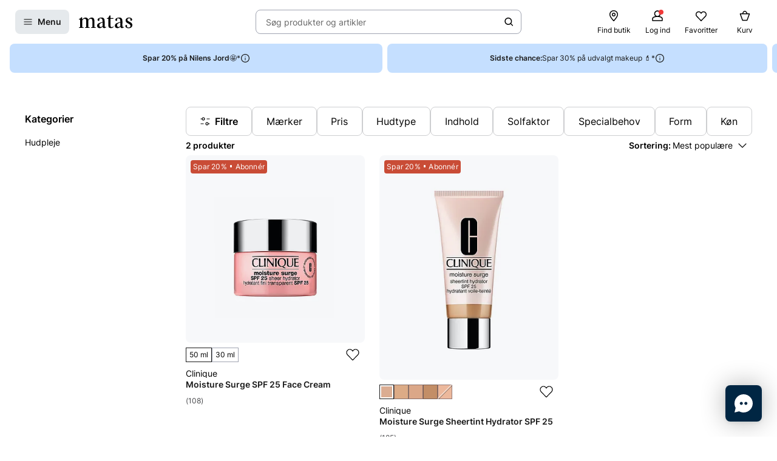

--- FILE ---
content_type: text/javascript
request_url: https://www.matas.dk/client/chunks/index.fz4tqlds.js
body_size: 1487
content:
import{j as t,r as w}from"./react.orijo01s.js";import{d as n,q as p,l as h}from"./theming.hdeha7kg.js";import{I as T}from"./ItemCarousel.edwacv18.js";import{N as B}from"./NavigationFadeButton.iis8pwb1.js";import{e as N,b as a,s as x,aA as b,aB as g,y,B as F,aC as k,aD as P}from"./useDebouncedCallback.h08xyvvl.js";import{dv as v,E as A,J as z,aL as R,aj as m,aT as D}from"../client.fp7i1b0r.js";import{P as E}from"./PageAction.g3nfwfmh.js";import"./lodash.ltwi0444.js";import"./useElementSizeEffect.f6usyu82.js";import"./NavigationButton.fn8vzpe6.js";import"./CustomAction.b7wm414q.js";import"./useVimeoQuickView.h1zrs6vm.js";import"./CookieInfobox.nq13xm9y.js";import"./helpers.dv17o1b1.js";import"./useWebsiteSettings.ew5rafxv.js";import"./useOpenSurveyQuickView.jiwlndxu.js";const L=n.span.withConfig({displayName:"disclaimer__IconContainer",componentId:"sc-15eucif-0"})([""]),W=n(A.Body).withConfig({displayName:"disclaimer__StyledBody",componentId:"sc-15eucif-1"})(["color:",";"],({theme:e})=>e.ColorTextPrimary),M=n(z).withConfig({displayName:"disclaimer__StyledIcon",componentId:"sc-15eucif-2"})(["display:block;pointer-events:all;fill:currentColor;"]);function J({disclaimer:e}){return t.jsx(p,{theme:"default",children:t.jsx(W,{size:"S",children:e})})}function q({disclaimer:e}){return t.jsx(v,{type:"secondary",contentRenderer:()=>t.jsx(J,{disclaimer:e}),children:o=>t.jsx(L,{...o,children:t.jsx(M,{type:"Information",size:16,"aria-hidden":!0})})})}const r=n.div.withConfig({displayName:"StreamerItem__StreamerWrapper",componentId:"sc-1hrdssc-0"})(["color:",";"],({theme:e})=>e.ColorTextPrimary),f=h(["&&{display:flex;align-items:center;justify-content:center;border-radius:",";height:40px;text-decoration:none !important;background-color:",";width:100%;","{flex-direction:column;height:48px;}}"],F,({theme:e})=>e.ColorBackgroundPrimary,a.up("1025px")),H=n(E).withConfig({displayName:"StreamerItem__StreamerInnerPageAction",componentId:"sc-1hrdssc-1"})(["",""],f),O=n.div.withConfig({displayName:"StreamerItem__StreamerInnerStatic",componentId:"sc-1hrdssc-2"})(["",""],f),u=n.div.withConfig({displayName:"StreamerItem__Text",componentId:"sc-1hrdssc-3"})(["font-size:",";font-weight:",";line-height:",";text-align:center;& b{font-weight:",";}"],y,k,P,g),G=n(u).withConfig({displayName:"StreamerItem__MobileText",componentId:"sc-1hrdssc-4"})(["display:flex;","{display:none;}"],a.up(x.xl)),K=n(u).withConfig({displayName:"StreamerItem__DesktopText",componentId:"sc-1hrdssc-5"})(["display:none;","{display:flex;align-items:center;}"],a.up(x.xl)),Q=n.span.withConfig({displayName:"StreamerItem__CallToActionText",componentId:"sc-1hrdssc-6"})(["display:none;font-family:",";font-weight:",";font-size:",";text-decoration:underline;","{display:block;}"],b,g,y,a.up("1025px")),U=n(D).withConfig({displayName:"StreamerItem__StyledFlexColumn",componentId:"sc-1hrdssc-7"})(["padding:0 ",";"],({theme:e})=>e.Spacing8);function V(e){const{dataLayerDto:o,disclaimer:i,ctaText:c,pageAction:d,mobileText:S,text:I,type:s,designThemeName:C,singleBanner:j=!1,..._}=e,l=t.jsxs(U,{gap:"0",alignItems:"center",children:[t.jsxs(R,{gap:N,alignItems:"center",children:[t.jsx(G,{type:s,children:m(S)}),t.jsx(K,{type:s,children:m(I)}),i&&t.jsx(q,{disclaimer:i})]}),c&&t.jsx(Q,{type:s,children:c})]});return t.jsx(p,{theme:C,children:t.jsx(r,{singleBanner:j,"data-datalayer":JSON.stringify(o),..._,children:d?t.jsx(H,{action:d,children:l}):t.jsx(O,{children:l})})})}const X=h(["background-color:",";gap:0;","{min-width:65vw;","{min-width:calc(50% - ",");}}","{flex:1 0 auto;padding:0 ",";}",":first-child{padding-left:",";}",":last-child{padding-right:",";}"],({theme:e})=>e.ColorBackgroundPrimary,r,a.up("768px"),({theme:e})=>e.Spacing6,r,({theme:e})=>e.Spacing4,r,({theme:e})=>e.Spacing16,r,({theme:e})=>e.Spacing16);function Y({topBanners:e}){return t.jsx(T,{carouselButtonsIndent:"20px",scrollContainerCss:X,items:e,itemRenderer:(o,i)=>w.createElement(V,{...o,key:i,"data-slide-index":i}),arrowRenderer:o=>t.jsx(B,{...o,size:"S"}),slideAmount:2})}function xe({model:e}){const{topBanners:o}=e;return t.jsx(Y,{topBanners:o})}export{xe as default};
//# sourceMappingURL=index.fz4tqlds.js.map


--- FILE ---
content_type: text/javascript
request_url: https://www.matas.dk/client/chunks/PictureWithLink.dnvt94rw.js
body_size: -81
content:
import{r as m,j as t}from"./react.orijo01s.js";import{ab as p}from"../client.fp7i1b0r.js";import{P as n}from"./PictureDeprecated.4ijwks3y.js";const u=m.forwardRef(({props:s,...e},r)=>{const{image:i,link:o}=s;if(o){const{target:a,linkAction:c}=o;return t.jsx(p,{action:c,target:a,...e,children:t.jsx(n,{...i,ref:r})})}return t.jsx(n,{...i,ref:r})});export{u as P};
//# sourceMappingURL=PictureWithLink.dnvt94rw.js.map


--- FILE ---
content_type: text/javascript
request_url: https://www.matas.dk/client/chunks/useIsClubMatasMember.k2shfmb4.js
body_size: -202
content:
import{av as e}from"../client.fp7i1b0r.js";function a(){const s=e();return{isClubMatasMember:s==null?void 0:s.isClubMatasMember,isMatasPlusMember:s==null?void 0:s.isMatasPlusMember}}export{a as u};
//# sourceMappingURL=useIsClubMatasMember.k2shfmb4.js.map


--- FILE ---
content_type: text/javascript
request_url: https://www.matas.dk/client/chunks/index.cnivsxws.js
body_size: 3526
content:
import{j as e,r as F}from"./react.orijo01s.js";import{C,T as S,u as B,a as H}from"./TemplateComponentRenderer.hcmu27jh.js";import{f as x}from"./index.hcuatpmq.js";import{d as h,cb as w}from"./theming.hdeha7kg.js";import{E as R,I as T}from"./index.i6ban4w8.js";import{F as b}from"./FollowButton.igbwm7l2.js";import{F as I}from"./FollowButtonWithTooltip.gnt2jsna.js";import{b as _,bm as z,eD as A,aU as p,E as d,aS as E,aG as M,aL as D,aj as U}from"../client.fp7i1b0r.js";import{u as W}from"./CustomAction.b7wm414q.js";import{P as N}from"./ProductListWithFilters.defxqvqr.js";import{C as O}from"./ConnectedContentTopBanner.j9qr68wg.js";import q from"./Header.maog9z1b.js";import{P as G}from"./PictureWithLink.dnvt94rw.js";import{b as L,s as v}from"./useDebouncedCallback.h08xyvvl.js";import J from"./Preview.beozzgn2.js";import"./react.h8ur5893.js";import"./Picture.601vzjrj.js";import"./PictureDeprecated.4ijwks3y.js";import"./InlinePageActionButton.ohtmem95.js";import"./PreviewContext.j716kqsr.js";import"./PageAction.g3nfwfmh.js";import"./helpers.f6d8y277.js";import"./DisclaimerButton.mvpn7x25.js";import"./usePlusOfferNudgeQuickView.j20e4xhz.js";import"./lodash.ltwi0444.js";import"./DynamicItemCarousel.gykt62yo.js";import"./useElementSizeEffect.f6usyu82.js";import"./NavigationButton.fn8vzpe6.js";import"./NavigationFadeButton.iis8pwb1.js";import"./ContentCardRenderer.abwm7nx3.js";import"./Tag.io2fta1j.js";import"./mapToImageProps.dehhglq0.js";import"./helpers.ggsifsg3.js";import"./useAdformImpressionTracking.ndgs1w8z.js";import"./useIntersectionEffect.e48n88mt.js";import"./adformClickTracking.frcg398z.js";import"./index.m42tce0b.js";import"./mappingHelper.n9kwkv1e.js";import"./index.hzbcxura.js";import"./trans-website-matasplus-offernudge.esyw6kab.js";import"./ControlledToggleButton.m8svqakd.js";import"./List.h91to119.js";import"./usePlusSignUpQuickView.6fdi015s.js";import"./index.f82fs9a9.js";import"./ImageSplash.l9zorker.js";import"./SplashRenderer.f6fbbl31.js";import"./ItemCarousel.edwacv18.js";import"./index.89uvbth6.js";import"./notificationForm.nwm1v7t6.js";import"./themeStyling.nmbx449b.js";import"./index.nsamwlvu.js";import"./ProductActionRenderer.fpt6zajb.js";import"./customGiftCard.n1ghwxlj.js";import"./defaultButton.hnl4ez6n.js";import"./withSpinner.imw3neue.js";import"./AddProductButton.owurqj4t.js";import"./index.i02mxvem.js";import"./CookieInfobox.nq13xm9y.js";import"./helpers.dv17o1b1.js";import"./DiagonalLines.dtvxrxh0.js";import"./useRevieveVTOQuickView.hztq8z19.js";import"./hooks.e1nl9zs5.js";import"./hooks.l4yg49uy.js";import"./PriceModule.hdtd9689.js";import"./trans-website-shared-productitem.e8bp6xnr.js";import"./usePriceLabelInfo.flx5yz9f.js";import"./useVariantPickerQuickView.oeuz9y7t.js";import"./QuickViewSearch.i0ozeuz7.js";import"./formatting.iuib2sxx.js";import"./ClickAndCollectStoresToggle.fjrft83y.js";import"./UncontrolledToggleButton.l3r2tdlc.js";import"./Status.d5nox05t.js";import"./Bullet.gzhskxog.js";import"./StoreCard.dz86j37u.js";import"./CardWithTag.jwm870nz.js";import"./RadioInput.aboa2ij6.js";import"./PaginationBullets.ljz51lnx.js";import"./pointer.fh9w2skk.js";import"./ProductFavoriteButton.1bm741q7.js";import"./trans-website-product.k8gcc8ve.js";import"./useFavoriteQuantity.lc27ynka.js";import"./VariantRenderer.bf1fm34e.js";import"./useSponsoredSplashQuickView.2pqchz9p.js";import"./useHiddenItemsObserver.mtt8oj9s.js";import"./ProductItem.izmvx63f.js";import"./RatingStars.cdu98re0.js";import"./Shortcut.l8cxwu32.js";import"./trans-website-brandclub.jwraffid.js";import"./useTooltipPopup.b81tmf98.js";import"./useIntersectionObserver.3fmx8acd.js";import"./useVimeoQuickView.h1zrs6vm.js";import"./useWebsiteSettings.ew5rafxv.js";import"./useOpenSurveyQuickView.jiwlndxu.js";import"./trans-website-filter.f58eg5o7.js";import"./useScrollToTopOfProductList.g1cqg31n.js";import"./Pagination.xychnakn.js";import"./index.hzupawt3.js";import"./styles.h6c79mva.js";import"./MenuHeader.czyoxguy.js";import"./Checkbox.m1kam06b.js";import"./useIsAppRequest.jw95s43c.js";import"./index.oeyhg4da.js";import"./index.gk2unvrr.js";import"./index.l94dlwog.js";import"./helpers.dm85ys55.js";import"./index.dmsalje4.js";import"./ConnectedContentSurveyItem.cm66obo2.js";import"./SurveyQuickSingleAnswer.jv0cwwg1.js";import"./Chip.xt7upfdf.js";import"./QuickViewArticle.gexuyafr.js";import"./useFocusRef.h233zeq6.js";function K(o){const{...t}=o,{onClick:n,children:m}=t,{t:r}=_(),i=W();return e.jsx(z,{...t,onClick:async s=>{await i({type:"MakeupAdvisor"}),n==null||n(s)},children:m||r(A)})}const Q=h.div.withConfig({displayName:"BrandHeader__ImageContainer",componentId:"sc-1qaxu25-0"})(["display:none;","{display:flex;max-width:200px;max-height:200px;margin-left:auto;margin-right:auto;}"],L.up(v.sm)),V=h(d.Headline).withConfig({displayName:"BrandHeader__StyledHeadline",componentId:"sc-1qaxu25-1"})(["display:block;","{display:",";}& > img{max-height:100%;}"],L.up(v.sm),({logo:o})=>o?"none":"block");function X({model:{name:o,logo:t}}){return F.useContext(C)?null:e.jsxs(p.Section,{children:[t&&e.jsx(Q,{children:e.jsx(G,{props:t})}),e.jsx(V,{forwardedAs:"h1",size:"L",logo:t,children:o})]})}function Y({model:o}){const{name:t}=o;return e.jsx(p.Section,{children:e.jsx(d.Headline,{as:"h1",size:"L",children:t})})}function Z({model:{name:o,description:t}}){return e.jsx(p.Section,{children:e.jsxs("div",{children:[e.jsx(d.Headline,{as:"h1",size:"L",children:o}),t&&e.jsx(d.Body,{as:"span",children:t})]})})}function $({model:o}){return w(o,t=>e.jsx(q,{model:{headline:t.name,description:t.description}}),t=>e.jsx(X,{model:t}),t=>e.jsx(R,{model:t.extendedPlaceholderModel,shouldDisplayAsH1:!0,addHorizontalPadding:!0}),t=>e.jsx(Y,{model:t}),t=>e.jsx(Z,{model:t}),()=>null)}const tt=h(K).withConfig({displayName:"ProductListPage__StyledRevieveMakeupButton",componentId:"sc-15lkxg5-0"})(["justify-self:end;"]);function g({model:{productListModel:o,seoText:t,pageHeader:n,makeupAdvisorConfig:m,productGroup:r,followBrandClubModel:i},contentOverPLP:s,contentUnderPLP:c,SEOContentBlock:a,hideProductList:u=!1}){const{data:y}=E(o),j=y||o,{productList:l}=j,k=m&&r&&["Makeup","Ansigt","Øjne","Læber","Mini makeup","Makeup til mænd"].includes(r.name);return e.jsxs(M,{context:"product_list",children:[i&&e.jsx(p.Section,{children:e.jsx(D,{justifyContent:"end",children:i.isFollowing?e.jsx(b,{...i}):e.jsx(I,{...i})})}),e.jsxs(p.Page,{children:[l.connectedContentTopBanner&&e.jsx(O,{model:l.connectedContentTopBanner}),n&&e.jsx($,{model:n}),s&&e.jsx(e.Fragment,{children:s}),l.connectedContent&&e.jsx(T,{model:l.connectedContent}),!u&&e.jsxs(p.Section,{children:[k&&m&&e.jsx(tt,{size:"sm",variant:"outline"}),e.jsx(N,{model:j})]}),c&&e.jsx(e.Fragment,{children:c}),a&&e.jsx(e.Fragment,{children:a}),t&&!a&&e.jsx(p.Section,{children:e.jsx(d.Body,{as:"span",children:U(t)})})]})]})}function f({entries:o}){return!o||o.length===0?null:o.map(t=>e.jsx(S,{...t},t.sys.id))}function et(o){var r,i,s;const t=B(o);return((s=(i=(r=t==null?void 0:t.resolvedData[0])==null?void 0:r.fields)==null?void 0:i.template)==null?void 0:s.fields)||{internalName:"",hideProductList:!1}}function ot(o){var m,r,i,s;const t=(r=(m=H(o))==null?void 0:m.resolvedData)==null?void 0:r[0];return(i=t==null?void 0:t.fields)!=null&&i.content?(s=t==null?void 0:t.fields)==null?void 0:s.content:void 0}function P({model:o}){const{contentfulContent:t,contentfulSeoContentBlock:n}=o,{hideProductList:m,contentOverPLP:r,contentUnderPLP:i}=et(t),s=ot(n),c=x(r),a=x(i),u=x(s);return e.jsx(g,{model:o,hideProductList:m,contentOverPLP:r&&e.jsx(f,{entries:c}),contentUnderPLP:i&&e.jsx(f,{entries:a}),SEOContentBlock:s&&e.jsx(f,{entries:u})})}function it({model:o}){const{contentfulContent:t}=o;return t!=null&&t.isPreview?e.jsx(J,{model:t,children:e.jsx(P,{model:o})}):e.jsx(P,{model:o})}function po({model:o}){const{contentfulContent:t,contentfulSeoContentBlock:n}=o;return t||n?e.jsx(C.Provider,{value:{template:"productListTemplate"},children:e.jsx(it,{model:o})}):e.jsx(g,{model:o})}export{po as default};
//# sourceMappingURL=index.cnivsxws.js.map


--- FILE ---
content_type: text/javascript
request_url: https://www.matas.dk/client/chunks/index.l94dlwog.js
body_size: 606
content:
import{r as d,j as x}from"./react.orijo01s.js";import{d as h}from"./theming.hdeha7kg.js";import{a as b,b0 as g}from"../client.fp7i1b0r.js";function k(e){return e.map(t=>{const{breakPoint:{minWidth:a,maxWidth:r},images:c}=t,m=[...c],u=[];m.sort((n,s)=>n.width-s.width).forEach((n,s)=>{u.push(`url("${n.url}") ${s+1}x`)});const o=u.join(", ");let i="";return a&&!r?i=g("min-width: {0}px")(a):!a&&r?i=g("max-width: {0}px")(r):a&&r&&(i=g("min-width: {0}px) and (max-width: {1}px")(a,r)),`@media (${i}) {
                        background-image: -webkit-image-set("${o}");
                        background-image: image-set("${o}");
                    }`}).join(`
`)}const w=h.div.withConfig({displayName:"react-backgroundImage__BackgroundElement",componentId:"sc-f0kapg-0"})(["flex:1 1 0;width:100%;height:100%;background-size:cover;background-position:center;opacity:1;transition:opacity 1s ",";"," "," ",""],b.fadeTransition,({loadImage:e,fallBackUrl:t})=>e&&t&&`background-image: url("${t}");`,({loadImage:e,sources:t})=>e&&t&&k(t),({loadImage:e})=>!e&&"opacity: 0;");function E({image:e,lazyLoad:t,children:a,...r}){const{sources:c,fallBackUrl:m,altText:u}=e,[o,i]=d.useState(t),n=d.useRef(void 0);return d.useEffect(()=>{if(o&&n.current){const s={rootMargin:"100px 0px 500px 0px"},p=new IntersectionObserver(f=>{f.map(l=>(l.isIntersecting&&(requestAnimationFrame(()=>{i(!1)}),p.unobserve(n.current)),null))},s);p.observe(n.current)}},[]),x.jsx(w,{loadImage:!o,sources:c,fallBackUrl:m,...r,ref:n,children:a})}export{E as B};
//# sourceMappingURL=index.l94dlwog.js.map


--- FILE ---
content_type: text/javascript
request_url: https://www.matas.dk/client/chunks/SplashRenderer.f6fbbl31.js
body_size: 833
content:
import{j as a,r as d,R as y}from"./react.orijo01s.js";import{I as S}from"./ImageSplash.l9zorker.js";import{d as i,l as p}from"./theming.hdeha7kg.js";import{az as w,df as c,ai as n,E as C,dg as T}from"../client.fp7i1b0r.js";import{C as j}from"./index.m42tce0b.js";import{T as b}from"./Tag.io2fta1j.js";import{b as I}from"./useDebouncedCallback.h08xyvvl.js";const m={md:p(["width:16px;height:16px;"]),xl:p(["width:32px;height:32px;"])},_=i.img.withConfig({displayName:"PictogramSplash__Splash",componentId:"sc-aa5u5v-0"})(["",""],({$size:t})=>t&&(typeof t=="object"?w(t,m):m[t]));function k(t){const{imageUrl:o,size:e="md"}=t;return a.jsx(_,{src:o,alt:"",$size:e})}const R=i(C.Label).withConfig({displayName:"TagSplash__Text",componentId:"sc-1q0yx7p-0"})(["","{display:flex;flex-wrap:wrap;align-items:center;}"],I.up("375px")),z=i(j).withConfig({displayName:"TagSplash__StyledCountdown",componentId:"sc-1q0yx7p-1"})(["display:block;font-weight:inherit;text-transform:none;align-items:flex-start;width:unset;"]),N=i.span.withConfig({displayName:"TagSplash__SeparatorBullet",componentId:"sc-1q0yx7p-2"})(["display:inline-block;margin-left:",";margin-right:",";width:",";height:",";border-radius:100%;background-color:currentColor;vertical-align:middle;margin-top:",";"],n(6),n(6),n(4),n(4),n(-2));function q(t,o){return t<o.length-1}function v(t){const{lines:o,backgroundColor:e,textColor:r,endDate:s,discountId:g,...u}=t,h=d.useMemo(()=>c(e),[e]),x=d.useMemo(()=>c(r),[r]);return a.jsxs(b,{variant:{backgroundColor:h,textColor:x},...u,"data-discountid":g,children:[a.jsx(R,{size:"S",children:o.map((f,l)=>a.jsxs(y.Fragment,{children:[f,q(l,o)&&a.jsx(N,{})]},l))}),s&&a.jsx(z,{countdown:{finishDateTime:s,sizeType:"XS",showTimeUnits:!0}})]})}function H({splash:t,...o}){const{displayType:e,type:r}=t;switch(e){case"Image":return r==="Hazard"?a.jsx(k,{...t,...o}):a.jsx(S,{...t,...o});case"Label":return a.jsx(v,{...t,...o});case"Round":return a.jsx(T,{...t,...o});default:return a.jsx(a.Fragment,{})}}export{k as P,H as S,v as T};
//# sourceMappingURL=SplashRenderer.f6fbbl31.js.map


--- FILE ---
content_type: text/javascript
request_url: https://www.matas.dk/client/chunks/MedicalTheme.ooowlqvk.js
body_size: 1319
content:
import{j as t}from"./react.orijo01s.js";import{d as i}from"./theming.hdeha7kg.js";import{c as w,n as m,g as n,b as r,s as d,L as M,f as g,e as S,Q as k}from"./useDebouncedCallback.h08xyvvl.js";import{E as x,b as T,F as u}from"../client.fp7i1b0r.js";import{P as _}from"./PageActionButton.gozn4icg.js";import{I}from"./InlinePageActionButton.ohtmem95.js";import"./lodash.ltwi0444.js";import"./CustomAction.b7wm414q.js";import"./useVimeoQuickView.h1zrs6vm.js";import"./CookieInfobox.nq13xm9y.js";import"./helpers.dv17o1b1.js";import"./useWebsiteSettings.ew5rafxv.js";import"./useOpenSurveyQuickView.jiwlndxu.js";const L="Website.Footer.Featured.AdditionalText",N="Website.Footer.Featured.MedicalCross";function v(e){const{pageAction:a,text:s,datalayer:c,...l}=e;return t.jsx(I,{action:a,variant:"dark",fontWeight:"semibold",size:{xs:"M",xl:"L"},"data-datalayer":JSON.stringify(c),...l,children:s})}const z=i.div.withConfig({displayName:"FeaturedFooter__Wrapper",componentId:"sc-1cdon8z-0"})(["display:flex;flex-direction:column;align-items:center;background-color:",";padding:"," ",";","{padding:",";}"],({background:e})=>e||w,m,n,r.up(d.xl),M),A=i.div.withConfig({displayName:"FeaturedFooter__ButtonList",componentId:"sc-1cdon8z-1"})(["width:100%;max-width:500px;display:grid;grid-template-columns:1fr 1fr;justify-content:center;gap:",";margin-bottom:",";","{gap:",";grid-template-columns:repeat(auto-fit,minmax(160px,210px));max-width:900px;margin-bottom:",";}"],g,n,r.up(d.xl),n,m),B=i(x.Headline).withConfig({displayName:"FeaturedFooter__StyledHeadline",componentId:"sc-1cdon8z-2"})(["&&{margin-top:0;margin-bottom:",";","{margin-bottom:",";}}"],n,r.up(d.xl),m);function P({model:e,customTheme:a}){const{headline:s,links:c,showMoreLink:l}=e,{icon:o,background:h,buttonVariant:f="negative"}=a||{},p=o==null?void 0:o.Component;return t.jsxs(z,{background:h,children:[p&&(o==null?void 0:o.altText)&&t.jsx(p,{alt:o.altText}),t.jsx(B,{size:"L",children:s}),t.jsx(A,{children:c.map((y,b)=>{const{pageAction:j,text:F,datalayer:C}=y;return t.jsx(_,{action:j,variant:f,size:{xs:"md",lg:"lg"},"data-datalayer":JSON.stringify(C),children:F},b)})}),t.jsx(v,{...l})]})}const W="/client/assets/webapotek-logo.j9jkdn4m.png",H=i.img.attrs(({theme:e})=>({src:e.AssetsFeaturedFooterMedicalPictogram})).withConfig({displayName:"MedicalTheme__StyledMedicalCross",componentId:"sc-2axo1l-0"})(["&&{width:40px;height:40px;margin-bottom:",";","{margin-bottom:",";width:65px;height:65px;}}"],n,r.up(d.xl),k),E=i.img.withConfig({displayName:"MedicalTheme__Logo",componentId:"sc-2axo1l-1"})(["width:189px;height:auto;"]),J=i(u).withConfig({displayName:"MedicalTheme__StyledFlex",componentId:"sc-2axo1l-2"})(["padding:",";background-color:var(--color-health-4);text-align:center;"],n),O=({alt:e})=>t.jsx(H,{alt:e});function et({model:e}){const{t:a}=T(),s={icon:{Component:O,altText:a(N)},background:"var(--color-health-3)",buttonVariant:"negative"};return t.jsxs(u.Column,{gap:"0",children:[t.jsx(P,{model:e,customTheme:s}),t.jsxs(J,{direction:{xs:"column",md:"row"},justifyContent:"center",alignItems:"center",gap:{xs:g,md:S},children:[t.jsx(x.Body,{as:"span",size:"M",strong:!0,children:a(L)}),t.jsx(E,{src:W,alt:"webapotek"})]})]})}export{et as default};
//# sourceMappingURL=MedicalTheme.ooowlqvk.js.map


--- FILE ---
content_type: text/javascript
request_url: https://www.matas.dk/client/chunks/icons-matas-24px.lvj3lsuy.js
body_size: 73742
content:
import{r as e}from"./react.orijo01s.js";const t=C=>e.createElement("svg",{width:24,height:24,viewBox:"0 0 24 24",xmlns:"http://www.w3.org/2000/svg",...C},e.createElement("path",{d:"M15.011 0.99231C15.3707 0.99231 15.6034 1.17239 15.7621 1.49019C16.6824 2.96265 16.968 5.0601 18.3537 6.14061C19.274 6.86094 24.4256 7.89908 22.5639 9.4351C21.03 10.4097 18.8298 10.6215 17.6556 12.0093C16.8305 13.2169 15.4553 18.8842 13.9003 15.3779C13.1069 14.0961 12.8637 12.2423 11.6366 11.3419C10.5153 10.5686 4.64436 9.27619 8.01881 7.74018C9.3834 6.9351 11.3827 6.73383 12.3347 5.43087C13.0541 4.05375 13.583 2.56011 14.3869 1.23595C14.535 1.05587 14.7572 0.99231 15.011 0.99231Z"}),e.createElement("path",{d:"M6.41254 12.5908C6.65138 12.5908 6.82509 12.7074 6.93087 12.9193C7.55499 13.9044 7.7454 15.3133 8.6657 16.0443C9.27924 16.521 12.7383 17.2201 11.4901 18.2582C10.464 18.915 8.98305 19.0527 8.20026 19.9849C7.65019 20.79 6.72989 24.6036 5.68264 22.2519C5.15373 21.3938 4.98448 20.1545 4.15938 19.54C3.40833 19.021 -0.537346 18.1523 1.7264 17.1248C2.6467 16.5845 3.97955 16.4468 4.62482 15.5781C5.10084 14.6565 5.4605 13.6502 5.99999 12.7604C6.10577 12.6333 6.24231 12.5909 6.41254 12.5908Z"})),F1=Object.freeze(Object.defineProperty({__proto__:null,default:t},Symbol.toStringTag,{value:"Module"})),l=C=>e.createElement("svg",{width:24,height:24,viewBox:"0 0 24 24",xmlns:"http://www.w3.org/2000/svg",...C},e.createElement("path",{fillRule:"evenodd",clipRule:"evenodd",d:"M0 2.66282C0 1.74582 0.810956 1.00244 1.81132 1.00244H22.1887C23.189 1.00244 24 1.74582 24 2.66282V15.4123C24 16.3293 23.189 17.0727 22.1887 17.0727H13.8986L7.62854 22.8201C7.43427 22.9981 7.14212 23.0514 6.88831 22.955C6.63449 22.8587 6.469 22.6316 6.469 22.3798V17.0727H1.81132C0.810958 17.0727 0 16.3293 0 15.4123V2.66282ZM1.81132 2.24772C1.56123 2.24772 1.35849 2.43357 1.35849 2.66282V15.4123C1.35849 15.6416 1.56123 15.8274 1.81132 15.8274H7.14825C7.52338 15.8274 7.82749 16.1062 7.82749 16.45V20.8766L13.137 16.0098C13.2643 15.893 13.4371 15.8274 13.6173 15.8274H22.1887C22.4388 15.8274 22.6415 15.6416 22.6415 15.4123V2.66282C22.6415 2.43357 22.4388 2.24772 22.1887 2.24772H1.81132Z"})),I1=Object.freeze(Object.defineProperty({__proto__:null,default:l},Symbol.toStringTag,{value:"Module"})),o=C=>e.createElement("svg",{width:24,height:24,viewBox:"0 0 24 24",xmlns:"http://www.w3.org/2000/svg",...C},e.createElement("path",{d:"M12.6004 10.3999C12.6004 10.0685 12.3318 9.79985 12.0004 9.79985C11.669 9.79985 11.4004 10.0685 11.4004 10.3999V13.9999C11.4004 14.3312 11.669 14.5999 12.0004 14.5999C12.3318 14.5999 12.6004 14.3312 12.6004 13.9999V10.3999Z"}),e.createElement("path",{d:"M12.0004 15.9999C11.669 15.9999 11.4004 16.2685 11.4004 16.5999C11.4004 16.9312 11.669 17.1999 12.0004 17.1999H12.0094C12.3408 17.1999 12.6094 16.9312 12.6094 16.5999C12.6094 16.2685 12.3408 15.9999 12.0094 15.9999H12.0004Z"}),e.createElement("path",{fillRule:"evenodd",clipRule:"evenodd",d:"M10.5267 3.65388L1.89156 18.6518C1.23904 19.7851 2.05706 21.2 3.36482 21.2H20.6352C21.9429 21.2 22.7609 19.7851 22.1084 18.6518L13.4732 3.65388C12.8194 2.51821 11.1806 2.5182 10.5267 3.65388ZM2.93151 19.2506L11.5667 4.25264C11.759 3.91862 12.241 3.91862 12.4333 4.25264L21.0685 19.2506C21.2604 19.5839 21.0198 20 20.6352 20H3.36482C2.98019 20 2.73959 19.5839 2.93151 19.2506Z"})),D1=Object.freeze(Object.defineProperty({__proto__:null,default:o},Symbol.toStringTag,{value:"Module"})),n=C=>e.createElement("svg",{width:24,height:24,viewBox:"0 0 24 24",xmlns:"http://www.w3.org/2000/svg",...C},e.createElement("path",{d:"M14.46 21H3.91C3.72 20.99 3.54 20.9 3.41 20.76C3.27 20.61 3.2 20.41 3.2 20.21V11.34H21V14.68C21 15.01 21.27 15.28 21.6 15.28C21.93 15.28 22.2 15.01 22.2 14.68V5.36C22.2 4.86 22.02 4.38 21.69 4.01C21.35 3.63 20.9 3.41 20.35 3.36H16.77V2.6C16.77 2.27 16.5 2 16.17 2C15.84 2 15.57 2.27 15.57 2.6V3.36H8.63V2.6C8.63 2.27 8.36 2 8.03 2C7.7 2 7.43 2.27 7.43 2.6V3.36H3.82C3.32 3.4 2.86 3.62 2.52 4C2.18 4.37 2 4.85 2 5.35V20.2C2 20.7 2.18 21.19 2.52 21.56C2.86 21.94 3.32 22.16 3.86 22.2H14.46C14.79 22.2 15.06 21.93 15.06 21.6C15.06 21.27 14.79 21 14.46 21ZM3.41 4.8C3.54 4.65 3.72 4.57 3.86 4.56H7.43V5.32C7.43 5.65 7.7 5.92 8.03 5.92C8.36 5.92 8.63 5.65 8.63 5.32V4.56H15.57V5.32C15.57 5.65 15.84 5.92 16.17 5.92C16.5 5.92 16.77 5.65 16.77 5.32V4.56H20.3C20.49 4.57 20.66 4.66 20.79 4.81C20.92 4.96 21 5.15 21 5.36V10.15H3.2V5.35C3.2 5.14 3.27 4.95 3.41 4.8Z"}),e.createElement("path",{d:"M21.6 17.33H18.53V14.26C18.53 13.93 18.26 13.66 17.93 13.66C17.6 13.66 17.33 13.93 17.33 14.26V17.33H14.26C13.93 17.33 13.66 17.6 13.66 17.93C13.66 18.26 13.93 18.53 14.26 18.53H17.33V21.6C17.33 21.93 17.6 22.2 17.93 22.2C18.26 22.2 18.53 21.93 18.53 21.6V18.53H21.6C21.93 18.53 22.2 18.26 22.2 17.93C22.2 17.6 21.93 17.33 21.6 17.33Z"})),U1=Object.freeze(Object.defineProperty({__proto__:null,default:n},Symbol.toStringTag,{value:"Module"})),r=C=>e.createElement("svg",{width:24,height:24,viewBox:"0 0 24 24",xmlns:"http://www.w3.org/2000/svg",...C},e.createElement("path",{fillRule:"evenodd",clipRule:"evenodd",d:"M4.57582 14.5756C4.81014 14.3413 5.19003 14.3413 5.42435 14.5756L11.4001 20.5514L11.4001 1.9999C11.4001 1.66853 11.6687 1.3999 12.0001 1.3999C12.3315 1.3999 12.6001 1.66853 12.6001 1.9999L12.6001 20.5514L18.5758 14.5756C18.8101 14.3413 19.19 14.3413 19.4243 14.5756C19.6587 14.81 19.6587 15.1899 19.4243 15.4242L12.4243 22.4242C12.19 22.6585 11.8101 22.6585 11.5758 22.4242L4.57582 15.4242C4.34151 15.1899 4.34151 14.81 4.57582 14.5756Z"})),N1=Object.freeze(Object.defineProperty({__proto__:null,default:r},Symbol.toStringTag,{value:"Module"})),a=C=>e.createElement("svg",{width:24,height:24,viewBox:"0 0 24 24",xmlns:"http://www.w3.org/2000/svg",...C},e.createElement("path",{fillRule:"evenodd",clipRule:"evenodd",d:"M9.42441 19.4243C9.65873 19.19 9.65873 18.8101 9.42441 18.5758L3.44868 12.6H22.0001C22.3315 12.6 22.6001 12.3314 22.6001 12C22.6001 11.6687 22.3315 11.4 22.0001 11.4H3.44868L9.42441 5.42429C9.65873 5.18997 9.65873 4.81008 9.42441 4.57576C9.1901 4.34145 8.8102 4.34145 8.57588 4.57576L1.57588 11.5758C1.34157 11.8101 1.34157 12.19 1.57588 12.4243L8.57588 19.4243C8.8102 19.6586 9.1901 19.6586 9.42441 19.4243Z"})),G1=Object.freeze(Object.defineProperty({__proto__:null,default:a},Symbol.toStringTag,{value:"Module"})),d=C=>e.createElement("svg",{width:24,height:24,viewBox:"0 0 24 24",xmlns:"http://www.w3.org/2000/svg",...C},e.createElement("path",{fillRule:"evenodd",clipRule:"evenodd",d:"M14.5759 19.4243C14.3416 19.19 14.3416 18.8101 14.5759 18.5758L20.5516 12.6H2.00016C1.66879 12.6 1.40016 12.3314 1.40016 12C1.40016 11.6687 1.66879 11.4 2.00016 11.4H20.5516L14.5759 5.42429C14.3416 5.18997 14.3416 4.81008 14.5759 4.57576C14.8102 4.34145 15.1901 4.34145 15.4244 4.57576L22.4244 11.5758C22.6587 11.8101 22.6587 12.19 22.4244 12.4243L15.4244 19.4243C15.1901 19.6586 14.8102 19.6586 14.5759 19.4243Z"})),K1=Object.freeze(Object.defineProperty({__proto__:null,default:d},Symbol.toStringTag,{value:"Module"})),i=C=>e.createElement("svg",{width:24,height:24,viewBox:"0 0 24 24",xmlns:"http://www.w3.org/2000/svg",...C},e.createElement("path",{fillRule:"evenodd",clipRule:"evenodd",d:"M4.57582 9.42424C4.81014 9.65855 5.19003 9.65855 5.42435 9.42424L11.4001 3.4485L11.4001 22C11.4001 22.3313 11.6687 22.6 12.0001 22.6C12.3315 22.6 12.6001 22.3313 12.6001 22L12.6001 3.4485L18.5758 9.42424C18.8101 9.65855 19.19 9.65855 19.4243 9.42424C19.6587 9.18993 19.6587 8.81003 19.4243 8.57571L12.4243 1.57571C12.19 1.3414 11.8101 1.3414 11.5758 1.57571L4.57582 8.57571C4.34151 8.81002 4.34151 9.18992 4.57582 9.42424Z"})),Q1=Object.freeze(Object.defineProperty({__proto__:null,default:i},Symbol.toStringTag,{value:"Module"})),c=C=>e.createElement("svg",{width:24,height:24,viewBox:"0 0 24 24",xmlns:"http://www.w3.org/2000/svg",...C},e.createElement("path",{fillRule:"evenodd",clipRule:"evenodd",d:"M11.7664 1.42434C11.8038 1.41508 11.8727 1.40002 11.9585 1.40002H11.9648C11.9776 1.40002 11.9896 1.40039 12.0005 1.40096C12.0112 1.4004 12.0231 1.40002 12.036 1.40002H12.0422C12.1277 1.40002 12.1964 1.41496 12.2335 1.42406C12.2349 1.4244 12.2363 1.42475 12.2376 1.42509C14.0915 1.58559 15.3684 3.09533 16.1482 4.39957C16.7682 5.43664 17.1493 6.46854 17.31 6.95133H21.5599C21.901 6.95133 22.2217 7.11906 22.4157 7.40216C22.61 7.68358 22.6524 8.04021 22.5357 8.35733L17.5319 21.9176C17.5319 21.9177 17.5319 21.9176 17.5319 21.9176C17.3819 22.3245 16.9953 22.6 16.5562 22.6H7.34151C6.90035 22.6 6.5115 22.3216 6.36342 21.9113C6.36338 21.9112 6.36346 21.9114 6.36342 21.9113L1.46336 8.35288C1.46326 8.3526 1.46347 8.35316 1.46336 8.35288C1.26755 7.8137 1.54342 7.21425 2.08258 7.01532L2.09115 7.01215C2.21823 6.96745 2.3331 6.95133 2.45768 6.95133H6.69014C6.85105 6.46766 7.23228 5.43613 7.85228 4.3995C8.63232 3.09531 9.90947 1.58578 11.7633 1.42512C11.7644 1.42486 11.7654 1.4246 11.7664 1.42434ZM7.96268 6.95133C8.14533 6.46131 8.45045 5.73722 8.88214 5.01545C9.63475 3.75711 10.65 2.70648 11.9068 2.61751L11.9548 2.6141L11.9972 2.60415L12.0004 2.60429L12.0041 2.60413L12.0465 2.6141L12.0946 2.6175C13.351 2.70647 14.3658 3.75701 15.1182 5.01537C15.5497 5.73702 15.8547 6.46102 16.0375 6.95133H7.96268ZM2.66649 8.15133L7.4546 21.4H16.4438L21.3326 8.15133H2.66649ZM16.406 21.5025C16.406 21.5026 16.4061 21.5024 16.406 21.5025V21.5025ZM2.59093 7.94229C2.5911 7.94274 2.59127 7.9432 2.59143 7.94365L2.59093 7.94229Z"})),W1=Object.freeze(Object.defineProperty({__proto__:null,default:c},Symbol.toStringTag,{value:"Module"})),g=C=>e.createElement("svg",{width:24,height:24,viewBox:"0 0 24 24",xmlns:"http://www.w3.org/2000/svg",...C},e.createElement("path",{d:"M21.2444 7.40928C21.1444 7.30928 20.9444 7.20928 20.8444 7.20928H15.5444V7.00928C15.4444 5.60928 14.9444 4.20928 14.2444 3.20928C13.4444 2.10928 12.3444 1.50928 11.2444 1.50928C10.1444 1.50928 8.94444 2.10928 8.14444 3.20928C7.44444 4.20928 6.94444 5.60928 6.84444 7.00928V7.20928H1.74444C1.54444 7.20928 1.34444 7.30928 1.24444 7.50928C1.04444 7.80928 1.24444 8.20928 1.24444 8.40928L5.84444 22.1093C5.94444 22.3093 6.14444 22.5093 6.34444 22.5093H15.4444C15.6444 22.5093 15.7444 22.4093 15.8444 22.3093C15.9444 22.2093 16.0444 22.0093 15.9444 21.9093C15.9444 21.8093 15.9444 21.6093 15.7444 21.5093C15.8444 21.3093 15.7444 21.2093 15.5444 21.2093H6.84444L2.54444 8.40928H20.8444C21.2444 8.40928 21.3444 8.00928 21.3444 7.80928C21.3444 7.70928 21.3444 7.50928 21.2444 7.40928ZM7.84444 7.30928V7.10928C7.94444 6.10928 8.24444 4.80928 8.84444 3.90928C9.44444 3.00928 10.2444 2.60928 11.1444 2.60928C11.9444 2.60928 12.7444 3.10928 13.4444 3.90928C14.0444 4.70928 14.3444 5.90928 14.4444 7.00928V7.20928L7.84444 7.30928Z"}),e.createElement("path",{d:"M22.8444 15.4093C22.8444 15.7093 22.5444 16.0093 22.2444 16.0093H19.3444V18.9093C19.3444 19.2093 19.1444 19.5093 18.7444 19.5093C18.4444 19.5093 18.1444 19.3093 18.1444 18.9093V16.0093H15.2444C14.9444 16.0093 14.6444 15.7093 14.6444 15.4093C14.6444 15.1093 14.9444 14.8093 15.2444 14.8093H18.1444V11.9093C18.1444 11.6093 18.3444 11.3093 18.7444 11.3093C19.0444 11.3093 19.3444 11.5093 19.3444 11.9093V14.8093H22.2444C22.5444 14.8093 22.8444 15.1093 22.8444 15.4093Z"})),Y1=Object.freeze(Object.defineProperty({__proto__:null,default:g},Symbol.toStringTag,{value:"Module"})),s=C=>e.createElement("svg",{width:24,height:24,viewBox:"0 0 24 24",xmlns:"http://www.w3.org/2000/svg",...C},e.createElement("path",{fillRule:"evenodd",clipRule:"evenodd",d:"M14.035 20.7969H9.96502V20.9382C9.96502 21.498 10.1631 21.9801 10.5564 22.3766C10.9501 22.7734 11.432 22.9732 11.9938 22.9732C12.5551 22.9732 13.0386 22.7752 13.4364 22.382C13.8347 21.9881 14.035 21.504 14.035 20.9382V20.7969Z"}),e.createElement("path",{fillRule:"evenodd",clipRule:"evenodd",d:"M10.7397 3.63758C9.12939 3.92129 7.7998 4.68543 6.75668 5.92799C5.68832 7.20063 5.15386 8.68759 5.15386 10.3827V17.8523H4.87385C4.37297 17.8523 3.96692 18.2583 3.96692 18.7592C3.96692 19.2601 4.37297 19.6661 4.87385 19.6661H19.1262C19.627 19.6661 20.0331 19.2601 20.0331 18.7592C20.0331 18.2583 19.627 17.8523 19.1262 17.8523H18.8461V10.3827C18.8461 8.68759 18.3117 7.20063 17.2433 5.92799C16.2002 4.68543 14.8706 3.92129 13.2603 3.63758V2.28706C13.2603 1.94014 13.1364 1.64027 12.8916 1.39547C12.6468 1.15064 12.3469 1.02673 12 1.02673C11.6531 1.02673 11.3532 1.15064 11.1084 1.39547C10.8636 1.64027 10.7397 1.94015 10.7397 2.28706V3.63758ZM6.96773 17.8523H17.0323V10.3827C17.0323 8.97732 16.545 7.79067 15.5685 6.8142C14.592 5.83772 13.4054 5.35039 12 5.35039C10.5947 5.35039 9.40801 5.83772 8.43154 6.8142C7.45506 7.79067 6.96773 8.97732 6.96773 10.3827V17.8523Z"}),e.createElement("path",{fillRule:"evenodd",clipRule:"evenodd",d:"M2.12935 6.13306C1.55988 7.43135 1.27594 8.84471 1.27594 10.3713C1.27594 10.7711 1.37738 11.0764 1.54794 11.2811C1.72022 11.4879 1.95541 11.5818 2.19249 11.5657C2.66795 11.5333 3.08984 11.0757 3.08984 10.3713C3.08984 9.09044 3.34373 7.88828 3.85089 6.76331C4.23655 5.90784 4.72865 5.14264 5.32706 4.46701C5.68093 4.06748 5.66773 3.43225 5.23623 3.08819C4.88446 2.80771 4.36939 2.82655 4.05905 3.16687C3.25165 4.05224 2.60828 5.04113 2.12935 6.13306Z"}),e.createElement("path",{fillRule:"evenodd",clipRule:"evenodd",d:"M20.149 6.72805C20.6562 7.85661 20.9102 9.07049 20.9102 10.3713C20.9102 11.0844 21.3314 11.542 21.8088 11.5702C22.046 11.5843 22.2807 11.4878 22.4524 11.2803C22.6225 11.0747 22.7241 10.7694 22.7241 10.3713C22.7241 8.85189 22.435 7.42596 21.8561 6.09503C21.3719 4.98174 20.7352 3.98829 19.9462 3.11545C19.6336 2.76967 19.1126 2.7504 18.7564 3.03291C18.3143 3.38348 18.3037 4.03419 18.6679 4.43986C19.2722 5.11293 19.7659 5.87543 20.149 6.72805Z"})),q1=Object.freeze(Object.defineProperty({__proto__:null,default:s},Symbol.toStringTag,{value:"Module"})),v=C=>e.createElement("svg",{width:24,height:24,viewBox:"0 0 24 24",xmlns:"http://www.w3.org/2000/svg",...C},e.createElement("path",{d:"M16.3529 8.33117C17.0686 8.42333 17.6078 8.99681 17.6862 9.74438C17.7353 10.0926 18.0196 10.2769 18.2745 10.2769H18.2843C18.5882 10.2769 18.8235 10.0516 18.8529 9.73414C18.9215 9.00705 19.4902 8.42333 20.1764 8.35165C20.3627 8.35165 20.5294 8.25948 20.6372 8.05467C20.7549 7.87034 20.7745 7.6348 20.6764 7.44023C20.5882 7.24566 20.4117 7.12277 20.2156 7.11253C19.5098 7.04084 18.9411 6.46737 18.8725 5.74028C18.8235 5.38186 18.5392 5.19753 18.2647 5.20777C17.9607 5.20777 17.7255 5.43306 17.696 5.75052C17.6274 6.47761 17.0686 7.04084 16.3529 7.13301C16.049 7.16373 15.8333 7.39927 15.8333 7.70649C15.8333 7.97274 16 8.27996 16.3529 8.32093V8.33117ZM17.8921 7.73721C18.049 7.60408 18.1862 7.46071 18.3039 7.3071C18.4215 7.46071 18.549 7.59384 18.6764 7.70649C18.5294 7.82937 18.3823 7.97274 18.2549 8.12635C18.1372 7.97274 18.0196 7.84986 17.8823 7.73721H17.8921Z"}),e.createElement("path",{d:"M21.8333 10.5227C21.6078 10.2871 21.2451 10.2769 21 10.5022L18.9607 12.5503H5.03918L2.99996 10.5022L2.96075 10.4612C2.72545 10.2769 2.40192 10.3076 2.19604 10.5124C2.07839 10.6251 2.00977 10.7787 2.00977 10.9425C2.00977 11.1064 2.07839 11.2702 2.18624 11.3726L4.22545 13.4003V21.4085C4.22545 21.7362 4.48035 22.0024 4.80388 22.0024H19.2255C19.5294 22.0024 19.7843 21.7259 19.7843 21.4085V13.4003L21.8725 11.3419C22.0686 11.1064 22.049 10.7377 21.8431 10.5227H21.8333ZM5.39212 20.8248V13.7587H18.598V20.8248H5.39212Z"}),e.createElement("path",{d:"M14.7058 11.8744C14.7843 12.0178 14.9117 12.1304 15.0784 12.1817C15.1274 12.1919 15.1764 12.2021 15.2255 12.2021C15.4705 12.2021 15.7058 12.028 15.7843 11.7413C15.9706 10.9733 16.4117 10.3179 17.0294 9.87751C17.2745 9.68293 17.3333 9.31427 17.1568 9.03777C17.0686 8.90464 16.9313 8.81248 16.7843 8.78175C16.6274 8.75103 16.4706 8.80224 16.3431 8.8944C15.5098 9.48836 14.9215 10.3998 14.6666 11.4341C14.6274 11.5775 14.6372 11.7208 14.7058 11.854V11.8744Z"}),e.createElement("path",{d:"M11.4509 9.12994C11.4509 9.12994 11.4509 9.1709 11.4411 9.1709C11.4215 9.19138 11.3921 9.21186 11.3529 9.24258L11.1176 9.38595C10.8823 9.5498 10.7647 9.7239 10.7156 9.97991C10.6568 10.3691 10.8725 10.6148 11.0098 10.7377V10.8094L11.1666 10.8504L11.549 11.0859C11.6764 11.1678 11.7353 11.2395 11.7451 11.2293C11.7451 11.2702 11.7451 11.3419 11.7255 11.4136C11.6666 11.7311 11.8333 12.0383 12.1078 12.1202C12.1764 12.1509 12.2451 12.1612 12.3137 12.1612C12.3921 12.1612 12.4804 12.1407 12.5588 12.0997C12.7058 12.028 12.8137 11.8949 12.8529 11.7618C12.9411 11.5365 12.9607 11.2805 12.9019 10.9835C12.8039 10.6353 12.598 10.3588 12.2451 10.1028C12.3137 10.0414 12.3725 9.95943 12.4411 9.87751C12.598 9.63173 12.6862 9.34499 12.696 9.06849C13.9019 8.41309 14.8333 6.89747 14.9117 5.40234C14.9607 4.50116 14.6666 3.61022 14.1078 2.96506C13.5784 2.37111 12.8823 2.02292 12.1176 2.00244H12.0588C11.2745 2.00244 10.549 2.34038 9.99996 2.95482C9.42153 3.61022 9.11761 4.5114 9.18624 5.42282C9.26467 6.93844 10.2549 8.50526 11.4902 9.12994H11.4509ZM11.9607 3.22108H12.0196C12.4509 3.22108 12.8725 3.41565 13.1862 3.76383C13.5588 4.17346 13.7451 4.75718 13.7058 5.37162V5.41258C13.6078 6.50833 12.8823 7.64504 12 8.07515C11.098 7.64504 10.3529 6.44689 10.2941 5.34089C10.2549 4.76742 10.4411 4.20418 10.8039 3.79456C11.1176 3.43613 11.5294 3.23132 11.9607 3.22108Z"}),e.createElement("path",{d:"M3.36271 8.05467C3.47055 8.19804 3.61761 8.27996 3.79408 8.32093C4.49996 8.39261 5.06859 8.97633 5.13722 9.71365C5.17643 10.0311 5.41173 10.2564 5.72545 10.2564C5.72545 10.2564 5.72545 10.2564 5.73526 10.2564C6.04898 10.2564 6.28428 10.0209 6.30388 9.70341C6.3529 8.97633 6.93133 8.37213 7.64702 8.30044C7.96075 8.26972 8.17643 8.03419 8.17643 7.70649C8.17643 7.42999 7.99016 7.13301 7.64702 7.10229C6.94114 7.05108 6.36271 6.45713 6.28428 5.73004C6.23526 5.37162 5.95094 5.20777 5.67643 5.19753C5.37251 5.19753 5.13722 5.42282 5.11761 5.74028C5.02937 6.47761 4.48035 7.0306 3.78428 7.08181C3.57839 7.09205 3.40192 7.21493 3.31369 7.39927C3.21565 7.5836 3.22545 7.80889 3.31369 7.98298L3.3529 8.05467H3.36271ZM5.31369 7.70649C5.45094 7.5836 5.57839 7.46071 5.69604 7.31734C5.83329 7.49143 5.97055 7.62456 6.11761 7.74745C5.98035 7.8601 5.86271 7.99322 5.74506 8.13659C5.62741 7.98298 5.48035 7.83962 5.31369 7.70649Z"}),e.createElement("path",{d:"M7.66663 8.8944C7.40192 8.71007 7.04898 8.77151 6.8529 9.03777C6.75486 9.18114 6.72545 9.35523 6.75486 9.51908C6.78428 9.67269 6.86271 9.79558 6.98035 9.87751C7.36271 10.1745 7.68624 10.5534 7.90192 10.963C8.04898 11.2498 8.15682 11.516 8.20584 11.7515C8.25486 12.0178 8.51957 12.2124 8.79408 12.2124C8.83329 12.2124 8.87251 12.2124 8.91173 12.2021C9.06859 12.1714 9.19604 12.069 9.28428 11.9256C9.36271 11.7823 9.38231 11.6184 9.3431 11.4648C9.25486 11.1678 9.12741 10.7684 8.92153 10.3895C8.5882 9.7751 8.16663 9.27331 7.66663 8.8944Z"})),J1=Object.freeze(Object.defineProperty({__proto__:null,default:v},Symbol.toStringTag,{value:"Module"})),L=C=>e.createElement("svg",{width:24,height:24,viewBox:"0 0 24 24",xmlns:"http://www.w3.org/2000/svg",...C},e.createElement("path",{d:"M21.69 3.99999C21.35 3.62999 20.9 3.39999 20.35 3.34999H16.77V2.58999C16.77 2.25999 16.5 1.98999 16.17 1.98999C15.84 1.98999 15.57 2.25999 15.57 2.58999V3.34999H8.63V2.58999C8.63 2.25999 8.36 1.98999 8.03 1.98999C7.7 1.98999 7.43 2.25999 7.43 2.58999V3.34999H3.82C3.32 3.38999 2.86 3.60999 2.52 3.98999C2.18 4.36999 2 4.84999 2 5.34999V20.2C2 20.7 2.18 21.19 2.52 21.56C2.86 21.94 3.32 22.16 3.86 22.2H20.41C20.41 22.2 20.46 22.2 20.48 22.2C20.96 22.14 21.4 21.9 21.72 21.53C22.03 21.16 22.2 20.69 22.2 20.21V5.35999C22.2 4.85999 22.02 4.37999 21.69 4.00999V3.99999ZM3.41 4.79999C3.54 4.64999 3.72 4.56999 3.86 4.55999H7.43V5.31999C7.43 5.64999 7.7 5.91999 8.03 5.91999C8.36 5.91999 8.63 5.64999 8.63 5.31999V4.55999H15.57V5.31999C15.57 5.64999 15.84 5.91999 16.17 5.91999C16.5 5.91999 16.77 5.64999 16.77 5.31999V4.55999H20.3C20.49 4.57999 20.66 4.65999 20.79 4.80999C20.92 4.95999 21 5.14999 21 5.35999V10.15H3.2V5.34999C3.2 5.13999 3.27 4.94999 3.41 4.79999ZM20.81 20.74C20.69 20.88 20.54 20.97 20.37 20.99H3.91C3.72 20.98 3.54 20.89 3.41 20.75C3.27 20.6 3.2 20.4 3.2 20.2V11.34H21V20.2C21 20.4 20.93 20.59 20.81 20.74Z"})),X1=Object.freeze(Object.defineProperty({__proto__:null,default:L},Symbol.toStringTag,{value:"Module"})),w=C=>e.createElement("svg",{width:24,height:24,viewBox:"0 0 24 24",xmlns:"http://www.w3.org/2000/svg",...C},e.createElement("path",{d:"M17.4239 9.77736C17.4239 9.00416 18.0507 8.37736 18.8239 8.37736C19.5971 8.37736 20.2239 9.00416 20.2239 9.77736C20.2239 10.5506 19.5971 11.1774 18.8239 11.1774C18.0507 11.1774 17.4239 10.5506 17.4239 9.77736Z"}),e.createElement("path",{fillRule:"evenodd",clipRule:"evenodd",d:"M10.0904 4.60234C9.36745 4.60234 8.78135 5.18844 8.78135 5.91143C8.78135 6.24279 8.51274 6.51142 8.18138 6.51144L5.00042 6.5116C3.3988 6.5116 2.10039 7.80998 2.10039 9.4116V17.6843C2.10039 19.286 3.39877 20.5843 5.00039 20.5843H19.0004C20.602 20.5843 21.9004 19.286 21.9004 17.6843V9.4116C21.9004 7.80998 20.602 6.5116 19.0004 6.5116H15.8177C15.4863 6.5116 15.2177 6.24297 15.2177 5.9116C15.2177 5.18854 14.6315 4.60234 13.9086 4.60234H10.0904ZM7.65353 5.31146C7.92246 4.21545 8.9115 3.40234 10.0904 3.40234H13.9086C15.0876 3.40234 16.0766 4.2156 16.3455 5.3116H19.0004C21.2648 5.3116 23.1004 7.14723 23.1004 9.4116V17.6843C23.1004 19.9487 21.2648 21.7843 19.0004 21.7843H5.00039C2.73602 21.7843 0.900391 19.9487 0.900391 17.6843V9.4116C0.900391 7.14724 2.73601 5.31162 5.00036 5.3116L7.65353 5.31146ZM11.9997 10.9024C10.5914 10.9024 9.44973 12.044 9.44973 13.4524C9.44973 14.8607 10.5914 16.0024 11.9997 16.0024C13.4081 16.0024 14.5497 14.8607 14.5497 13.4524C14.5497 12.044 13.4081 10.9024 11.9997 10.9024ZM8.24972 13.4524C8.24972 11.3813 9.92866 9.70236 11.9997 9.70236C14.0708 9.70236 15.7497 11.3813 15.7497 13.4524C15.7497 15.5234 14.0708 17.2024 11.9997 17.2024C9.92866 17.2024 8.24972 15.5234 8.24972 13.4524Z"})),$1=Object.freeze(Object.defineProperty({__proto__:null,default:w},Symbol.toStringTag,{value:"Module"})),h=C=>e.createElement("svg",{width:24,height:24,viewBox:"0 0 24 24",xmlns:"http://www.w3.org/2000/svg",...C},e.createElement("path",{d:"M9.53306 19.8181C9.33676 19.6932 9.14047 19.5683 8.93384 19.4747C9.37809 19.1209 9.72936 18.6526 9.95665 18.1115C10.2149 17.4871 10.2873 16.8003 10.1529 16.1343C10.0186 15.4682 9.69837 14.8543 9.22312 14.3756C8.74787 13.8969 8.13832 13.5639 7.4771 13.4286C6.81589 13.2933 6.13401 13.3662 5.50379 13.6159C4.8839 13.8761 4.34667 14.3131 3.97474 14.8751C3.6028 15.437 3.39617 16.103 3.39617 16.7794C3.39617 17.6952 3.74744 18.5485 4.38799 19.1937C4.48098 19.2874 4.58429 19.381 4.67728 19.4539C4.47065 19.5579 4.27435 19.6724 4.07805 19.7973C3.26186 20.3384 2.56966 21.1293 2.07375 22.0867C1.90844 22.3885 2.03242 22.7735 2.33203 22.9296C2.63165 23.0857 3.01391 22.9712 3.16888 22.6694C3.57181 21.8994 4.11938 21.275 4.75993 20.8379C5.37981 20.4217 6.08235 20.2031 6.78489 20.1927C6.78489 20.1927 6.79522 20.1927 6.80556 20.1927C7.5081 20.1927 8.2003 20.4113 8.82019 20.8379C9.46074 21.2646 10.0083 21.8994 10.4112 22.6694C10.5249 22.8776 10.7418 23.0024 10.9588 23.0024C11.0518 23.0024 11.1551 22.9816 11.2481 22.9296C11.5477 22.7631 11.6613 22.3885 11.5064 22.0867C11.0105 21.1397 10.3183 20.3488 9.50207 19.7973L9.53306 19.8181ZM8.80986 17.6328C8.64456 18.0282 8.36561 18.3716 8.00401 18.611C7.65274 18.8503 7.23948 18.9752 6.81589 18.9752H6.79522C6.21666 18.9752 5.67943 18.7462 5.26617 18.33C4.85291 17.9137 4.63595 17.3726 4.63595 16.7899C4.63595 16.3528 4.75993 15.9365 4.99755 15.5827C5.23517 15.2185 5.57611 14.9479 5.96871 14.7814C6.3613 14.6149 6.79523 14.5733 7.21881 14.6566C7.64241 14.7398 8.02467 14.9479 8.32428 15.2601C8.62389 15.5723 8.83052 15.9573 8.91317 16.3736C8.99583 16.8003 8.9545 17.2373 8.7892 17.6328H8.80986Z"}),e.createElement("path",{d:"M14.6368 11.056H18.0978C18.6247 11.056 19.131 10.8478 19.5029 10.4836C19.8852 10.109 20.0918 9.60948 20.0918 9.07875V4.0733C20.0918 3.54258 19.8955 3.03267 19.5236 2.64763C19.162 2.2626 18.6661 2.03366 18.0978 2.00244H5.95838C5.95838 2.00244 5.93771 2.00244 5.92738 2.00244C5.39015 2.03366 4.89424 2.25219 4.5223 2.63723C4.15037 3.02226 3.94374 3.53217 3.94374 4.0629V9.10997C3.97474 9.61988 4.1917 10.0986 4.56363 10.4628C4.92523 10.8166 5.41081 11.0247 5.94804 11.056H9.39875L11.4547 14.9271C11.558 15.1248 11.775 15.2601 12.0023 15.2601C12.2296 15.2601 12.4362 15.1352 12.5498 14.9375L14.6265 11.0664L14.6368 11.056ZM12.0229 13.3141L10.3286 10.1402C10.2253 9.93207 10.0083 9.8072 9.78102 9.8072H5.98937C5.78274 9.8072 5.58644 9.71354 5.43147 9.56785C5.28683 9.42216 5.20418 9.23485 5.19385 9.07875V4.0733C5.19385 3.86518 5.2765 3.66746 5.42114 3.51136C5.56578 3.35527 5.76208 3.27202 5.97904 3.2512H18.0565C18.2735 3.26161 18.4698 3.35527 18.6247 3.51136C18.7694 3.66746 18.852 3.86518 18.852 4.0733V9.07875C18.852 9.27647 18.7797 9.45338 18.6351 9.58867C18.4904 9.72395 18.2941 9.8072 18.0978 9.8072H14.2752C14.0479 9.8072 13.8413 9.93207 13.7276 10.1298L12.0229 13.3037V13.3141Z"}),e.createElement("path",{d:"M21.9515 22.1075C21.4556 21.1605 20.7634 20.3696 19.9472 19.8181C19.7509 19.6932 19.5546 19.5683 19.348 19.4747C19.7922 19.1209 20.1435 18.6526 20.3708 18.1115C20.6291 17.4871 20.7014 16.8003 20.5671 16.1343C20.4328 15.4682 20.1125 14.8543 19.6372 14.3756C19.162 13.8969 18.5524 13.5639 17.8912 13.4286C17.23 13.2933 16.5481 13.3662 15.9179 13.6159C15.298 13.8761 14.7608 14.3131 14.3888 14.8751C14.0169 15.437 13.8103 16.103 13.8103 16.7794C13.8103 17.6952 14.1616 18.5485 14.8021 19.1937C14.8951 19.2874 14.9984 19.381 15.0914 19.4539C14.8848 19.5579 14.6885 19.6724 14.4922 19.7973C13.676 20.3384 12.9838 21.1293 12.4879 22.0867C12.3226 22.3885 12.4465 22.7735 12.7461 22.9296C13.0458 23.0857 13.428 22.9712 13.583 22.6694C13.9859 21.8994 14.5438 21.2646 15.1844 20.8379C15.8043 20.4217 16.5068 20.2031 17.2093 20.1927C17.2093 20.1927 17.2197 20.1927 17.23 20.1927C17.9325 20.1927 18.6247 20.4113 19.2446 20.8379C19.8852 21.2646 20.4328 21.8994 20.8357 22.6694C20.9493 22.8776 21.1663 23.0024 21.3832 23.0024C21.4762 23.0024 21.5795 22.9816 21.6725 22.9296C21.9721 22.7631 22.0858 22.3885 21.9308 22.0867L21.9515 22.1075ZM19.224 17.6328C19.0587 18.0282 18.7797 18.3716 18.4285 18.611C18.0772 18.8503 17.6639 18.9752 17.2403 18.9752H17.2197C16.6411 18.9752 16.1039 18.7462 15.6906 18.33C15.2774 17.9137 15.0604 17.3726 15.0604 16.7899C15.0604 16.3528 15.1844 15.9365 15.422 15.5827C15.6596 15.2185 16.0006 14.9479 16.3932 14.7814C16.7961 14.6149 17.2197 14.5733 17.6433 14.6566C18.0668 14.7398 18.4491 14.9479 18.7487 15.2601C19.0483 15.5619 19.255 15.9573 19.3376 16.3736C19.4203 16.8003 19.3789 17.2373 19.2136 17.6328H19.224Z"})),e2=Object.freeze(Object.defineProperty({__proto__:null,default:h},Symbol.toStringTag,{value:"Module"})),u=C=>e.createElement("svg",{width:24,height:24,viewBox:"0 0 24 24",xmlns:"http://www.w3.org/2000/svg",...C},e.createElement("path",{fillRule:"evenodd",clipRule:"evenodd",d:"M20.4476 4.33635C20.712 4.53608 20.7645 4.91234 20.5647 5.17676L10.3361 18.7184C10.1364 18.9828 9.76014 19.0352 9.49572 18.8355L2.72491 13.7212C2.46049 13.5215 2.40805 13.1452 2.60778 12.8808C2.8075 12.6164 3.18376 12.5639 3.44818 12.7637L9.74022 17.5163L19.6072 4.45349C19.8069 4.18907 20.1832 4.13663 20.4476 4.33635Z"})),C2=Object.freeze(Object.defineProperty({__proto__:null,default:u},Symbol.toStringTag,{value:"Module"})),p=C=>e.createElement("svg",{width:24,height:24,viewBox:"0 0 24 24",xmlns:"http://www.w3.org/2000/svg",...C},e.createElement("path",{fillRule:"evenodd",clipRule:"evenodd",d:"M2.57613 7.07564C2.81044 6.84132 3.19034 6.84132 3.42465 7.07564L12.0004 15.6514L20.5761 7.07564C20.8104 6.84132 21.1903 6.84132 21.4247 7.07564C21.659 7.30995 21.659 7.68985 21.4247 7.92417L12.4247 16.9242C12.1903 17.1585 11.8104 17.1585 11.5761 16.9242L2.57613 7.92417C2.34181 7.68985 2.34181 7.30995 2.57613 7.07564Z"})),t2=Object.freeze(Object.defineProperty({__proto__:null,default:p},Symbol.toStringTag,{value:"Module"})),H=C=>e.createElement("svg",{width:24,height:24,viewBox:"0 0 24 24",xmlns:"http://www.w3.org/2000/svg",...C},e.createElement("path",{fillRule:"evenodd",clipRule:"evenodd",d:"M16.9248 2.57539C17.1592 2.80971 17.1592 3.18961 16.9248 3.42392L8.34911 11.9997L16.9248 20.5754C17.1592 20.8097 17.1592 21.1896 16.9248 21.4239C16.6905 21.6582 16.3106 21.6582 16.0763 21.4239L7.07632 12.4239C6.84201 12.1896 6.84201 11.8097 7.07632 11.5754L16.0763 2.57539C16.3106 2.34108 16.6905 2.34108 16.9248 2.57539Z"})),l2=Object.freeze(Object.defineProperty({__proto__:null,default:H},Symbol.toStringTag,{value:"Module"})),M=C=>e.createElement("svg",{width:24,height:24,viewBox:"0 0 24 24",xmlns:"http://www.w3.org/2000/svg",...C},e.createElement("path",{fillRule:"evenodd",clipRule:"evenodd",d:"M7.07613 21.4246C6.84181 21.1903 6.84181 20.8104 7.07613 20.5761L15.6519 12.0003L7.07613 3.42461C6.84181 3.19029 6.84181 2.81039 7.07613 2.57608C7.31044 2.34176 7.69034 2.34176 7.92465 2.57608L16.9247 11.5761C17.159 11.8104 17.159 12.1903 16.9247 12.4246L7.92465 21.4246C7.69034 21.6589 7.31044 21.6589 7.07613 21.4246Z"})),o2=Object.freeze(Object.defineProperty({__proto__:null,default:M},Symbol.toStringTag,{value:"Module"})),m=C=>e.createElement("svg",{width:24,height:24,viewBox:"0 0 24 24",xmlns:"http://www.w3.org/2000/svg",...C},e.createElement("path",{fillRule:"evenodd",clipRule:"evenodd",d:"M21.4247 16.9243C21.1903 17.1586 20.8104 17.1586 20.5761 16.9243L12.0004 8.34855L3.42466 16.9243C3.19034 17.1586 2.81044 17.1586 2.57613 16.9243C2.34181 16.69 2.34181 16.3101 2.57613 16.0758L11.5761 7.07576C11.8104 6.84145 12.1903 6.84145 12.4247 7.07576L21.4247 16.0758C21.659 16.3101 21.659 16.69 21.4247 16.9243Z"})),n2=Object.freeze(Object.defineProperty({__proto__:null,default:m},Symbol.toStringTag,{value:"Module"})),V=C=>e.createElement("svg",{width:24,height:24,viewBox:"0 0 24 24",xmlns:"http://www.w3.org/2000/svg",...C},e.createElement("path",{fillRule:"evenodd",clipRule:"evenodd",d:"M11.25 6.15C11.5814 6.15 11.85 6.41863 11.85 6.75V12.15H17.25C17.5814 12.15 17.85 12.4186 17.85 12.75C17.85 13.0814 17.5814 13.35 17.25 13.35H11.25C10.9186 13.35 10.65 13.0814 10.65 12.75V6.75C10.65 6.41863 10.9186 6.15 11.25 6.15Z"}),e.createElement("path",{fillRule:"evenodd",clipRule:"evenodd",d:"M12.0004 3.10002C7.08506 3.10002 3.10039 7.08469 3.10039 12C3.10039 16.9154 7.08506 20.9 12.0004 20.9C16.9157 20.9 20.9004 16.9154 20.9004 12C20.9004 7.08469 16.9157 3.10002 12.0004 3.10002ZM1.90039 12C1.90039 6.42195 6.42231 1.90002 12.0004 1.90002C17.5785 1.90002 22.1004 6.42195 22.1004 12C22.1004 17.5781 17.5785 22.1 12.0004 22.1C6.42231 22.1 1.90039 17.5781 1.90039 12Z"})),r2=Object.freeze(Object.defineProperty({__proto__:null,default:V},Symbol.toStringTag,{value:"Module"})),_=C=>e.createElement("svg",{width:24,height:24,viewBox:"0 0 24 24",xmlns:"http://www.w3.org/2000/svg",...C},e.createElement("path",{fillRule:"evenodd",clipRule:"evenodd",d:"M2.57613 2.57564C2.81044 2.34132 3.19034 2.34132 3.42465 2.57564L12.0004 11.1514L20.5761 2.57564C20.8104 2.34132 21.1903 2.34132 21.4247 2.57564C21.659 2.80995 21.659 3.18985 21.4247 3.42417L12.8489 11.9999L21.4247 20.5756C21.659 20.81 21.659 21.1899 21.4247 21.4242C21.1903 21.6585 20.8104 21.6585 20.5761 21.4242L12.0004 12.8484L3.42465 21.4242C3.19034 21.6585 2.81044 21.6585 2.57613 21.4242C2.34181 21.1899 2.34181 20.81 2.57613 20.5756L11.1519 11.9999L2.57613 3.42417C2.34181 3.18985 2.34181 2.80995 2.57613 2.57564Z"})),a2=Object.freeze(Object.defineProperty({__proto__:null,default:_},Symbol.toStringTag,{value:"Module"})),f=C=>e.createElement("svg",{width:24,height:24,viewBox:"0 0 24 24",xmlns:"http://www.w3.org/2000/svg",...C},e.createElement("path",{fillRule:"evenodd",clipRule:"evenodd",d:"M3.30184 6.00997C3.62656 6.07604 3.83624 6.39283 3.77017 6.71755C3.65955 7.26124 3.60137 7.82448 3.60137 8.40193C3.60137 13.0411 7.36218 16.8019 12.0014 16.8019C16.6406 16.8019 20.4014 13.0411 20.4014 8.40193C20.4014 7.82651 20.3436 7.26521 20.2337 6.7233C20.1679 6.39853 20.3778 6.08188 20.7026 6.01604C21.0273 5.9502 21.344 6.1601 21.4098 6.48487C21.5355 7.10482 21.6014 7.74599 21.6014 8.40193C21.6014 13.7039 17.3033 18.0019 12.0014 18.0019C6.69943 18.0019 2.40137 13.7039 2.40137 8.40193C2.40137 7.74367 2.46771 7.10028 2.59426 6.47829C2.66033 6.15357 2.97712 5.9439 3.30184 6.00997Z"})),d2=Object.freeze(Object.defineProperty({__proto__:null,default:f},Symbol.toStringTag,{value:"Module"})),Z=C=>e.createElement("svg",{width:24,height:24,viewBox:"0 0 24 24",xmlns:"http://www.w3.org/2000/svg",...C},e.createElement("path",{d:"M20 5.00244H4C2.9 5.00244 2 5.90244 2 7.00244V17.0024C2 18.1024 2.9 19.0024 4 19.0024H20C21.1 19.0024 22 18.1024 22 17.0024V7.00244C22 5.90244 21.1 5.00244 20 5.00244ZM4 6.20244H20C20.44 6.20244 20.8 6.56244 20.8 7.00244V9.00244H3.2V7.00244C3.2 6.56244 3.56 6.20244 4 6.20244ZM20 17.8024H4C3.56 17.8024 3.2 17.4424 3.2 17.0024V11.0024H20.8V17.0024C20.8 17.4424 20.44 17.8024 20 17.8024Z"}),e.createElement("path",{d:"M11.06 15.0024H4.59C4.26 15.0024 4 15.2724 4 15.5924C4 15.9124 4.27 16.1824 4.59 16.1824H11.06C11.39 16.1824 11.65 15.9124 11.65 15.5924C11.65 15.2724 11.38 15.0024 11.06 15.0024Z"})),i2=Object.freeze(Object.defineProperty({__proto__:null,default:Z},Symbol.toStringTag,{value:"Module"})),S=C=>e.createElement("svg",{width:24,height:24,viewBox:"0 0 24 24",xmlns:"http://www.w3.org/2000/svg",...C},e.createElement("path",{fillRule:"evenodd",clipRule:"evenodd",d:"M19.55 9.14244V8.60244C19.55 4.40244 16.15 1.00244 11.95 1.00244C7.75 1.00244 4.35 4.40244 4.35 8.60244V9.05244C3.01 9.28244 2 10.4424 2 11.8424V15.1924C2 16.7624 3.27 18.0324 4.84 18.0324C5.79 18.0324 6.56 17.2624 6.56 16.3124V10.7224C6.56 10.0324 6.15 9.44244 5.56 9.16244V8.60244C5.56 5.07244 8.43 2.20244 11.96 2.20244C15.49 2.20244 18.36 5.07244 18.36 8.60244V9.04244C17.59 9.21244 17.01 9.89244 17.01 10.7224V16.3124C17.01 16.9924 17.41 17.5724 17.98 17.8524C17.85 19.0624 16.85 20.0024 15.61 20.0024H14.4C14.13 19.4124 13.54 19.0024 12.84 19.0024H11.72C10.77 19.0024 10 19.7724 10 20.7224C10 21.6724 10.77 22.4424 11.72 22.4424H12.84C13.62 22.4424 14.27 21.9224 14.48 21.2024H15.6C17.46 21.2024 18.97 19.7924 19.16 17.9824C20.51 17.7724 21.55 16.6024 21.55 15.1924V11.8424C21.55 10.5724 20.71 9.50244 19.55 9.14244ZM5.35 16.3124C5.35 16.6024 5.12 16.8324 4.83 16.8324C3.93 16.8324 3.19 16.1024 3.19 15.1924V11.8424C3.19 10.9424 3.92 10.2024 4.83 10.2024C5.12 10.2024 5.35 10.4324 5.35 10.7224V16.3124ZM12.83 21.2424H11.71C11.42 21.2424 11.19 21.0124 11.19 20.7224C11.19 20.4324 11.42 20.2024 11.71 20.2024H12.83C13.12 20.2024 13.35 20.4324 13.35 20.7224C13.35 21.0124 13.12 21.2424 12.83 21.2424ZM20.35 15.1924C20.35 16.0924 19.62 16.8324 18.71 16.8324C18.42 16.8324 18.19 16.6024 18.19 16.3124V10.7224C18.19 10.4324 18.42 10.2024 18.71 10.2024C19.61 10.2024 20.35 10.9324 20.35 11.8424V15.1924Z"})),c2=Object.freeze(Object.defineProperty({__proto__:null,default:S},Symbol.toStringTag,{value:"Module"})),b=C=>e.createElement("svg",{width:24,height:24,viewBox:"0 0 24 24",xmlns:"http://www.w3.org/2000/svg",...C},e.createElement("path",{d:"M22 12.2584L19.1965 8.38761H14.65V4H2.659V7.5122H1.525C1.3885 7.5122 1.2625 7.58602 1.168 7.68095C1.0735 7.77587 1.0105 7.90244 1 8.03955C1 8.17666 1.0735 8.30323 1.168 8.39815C1.2625 8.49308 1.3885 8.55636 1.525 8.56691H2.659V10.149H2.218C2.0815 10.149 1.945 10.2017 1.8505 10.3072C1.756 10.4021 1.693 10.5392 1.693 10.6763C1.693 10.8134 1.7455 10.9506 1.8505 11.0455C1.945 11.1404 2.0815 11.2037 2.218 11.2037H2.659V18.2386H4.9375C5.0635 18.7343 5.347 19.1668 5.7355 19.4832C6.1345 19.7996 6.6175 19.9789 7.1215 20C7.6255 20 8.119 19.8207 8.518 19.5043C8.917 19.1879 9.19 18.7449 9.3055 18.2386H15.427C15.553 18.7343 15.8365 19.1668 16.225 19.4832C16.624 19.7996 17.107 19.9789 17.611 20C18.115 20 18.6085 19.8207 19.0075 19.5043C19.4065 19.1879 19.6795 18.7449 19.795 18.2386H21.979L22 12.2584ZM7.1215 18.9453C6.88 18.9453 6.6385 18.8715 6.439 18.7343C6.2395 18.5972 6.082 18.4074 5.9875 18.1859C5.893 17.9644 5.872 17.7113 5.914 17.4792C5.9665 17.2367 6.082 17.0257 6.25 16.8464C6.418 16.6777 6.6385 16.5616 6.88 16.5089C7.1215 16.4562 7.363 16.4878 7.5835 16.5827C7.804 16.6777 8.0035 16.8359 8.1295 17.0363C8.266 17.2367 8.3395 17.4792 8.3395 17.7218C8.3395 17.88 8.3185 18.0488 8.2555 18.1964C8.1925 18.3441 8.1085 18.4812 7.993 18.5972C7.8775 18.7133 7.741 18.7976 7.594 18.8609C7.447 18.9242 7.279 18.9558 7.1215 18.9453ZM13.6 17.1839H9.316C9.19 16.6882 8.9065 16.2558 8.518 15.9394C8.119 15.6229 7.636 15.4436 7.132 15.4225C6.628 15.4225 6.1345 15.6018 5.7355 15.9183C5.3365 16.2347 5.0635 16.6777 4.948 17.1839H3.7195V11.2037H5.032C5.1685 11.2037 5.305 11.151 5.3995 11.0455C5.494 10.9506 5.557 10.8134 5.557 10.6763C5.557 10.5392 5.5045 10.4021 5.3995 10.3072C5.305 10.2123 5.1685 10.149 5.032 10.149H3.7195V8.56691H6.2605C6.397 8.56691 6.523 8.49308 6.6175 8.39815C6.712 8.30323 6.775 8.17666 6.7855 8.03955C6.7855 7.90244 6.712 7.77587 6.6175 7.68095C6.523 7.58602 6.397 7.52274 6.2605 7.5122H3.709V5.05471H13.6V17.1839ZM17.6215 18.9453C17.38 18.9453 17.1385 18.8715 16.939 18.7343C16.7395 18.5972 16.582 18.4074 16.4875 18.1859C16.393 17.9644 16.372 17.7113 16.414 17.4792C16.4665 17.2367 16.582 17.0257 16.75 16.8464C16.918 16.6671 17.1385 16.5616 17.38 16.5089C17.6215 16.4562 17.863 16.4878 18.0835 16.5827C18.304 16.6777 18.5035 16.8359 18.6295 17.0363C18.766 17.2367 18.8395 17.4792 18.8395 17.7218C18.8395 17.88 18.8185 18.0488 18.7555 18.1964C18.6925 18.3441 18.6085 18.4812 18.493 18.5972C18.3775 18.7133 18.241 18.7976 18.094 18.8609C17.947 18.9242 17.779 18.9558 17.6215 18.9453ZM20.95 17.1839H19.816C19.69 16.6882 19.4065 16.2558 19.018 15.9394C18.619 15.6229 18.136 15.4436 17.632 15.4225C17.128 15.4225 16.6345 15.6018 16.2355 15.9183C15.8365 16.2347 15.5635 16.6777 15.448 17.1839H14.6605V9.45287H18.682L20.9605 12.617V17.1839H20.95Z"})),g2=Object.freeze(Object.defineProperty({__proto__:null,default:b},Symbol.toStringTag,{value:"Module"})),E=C=>e.createElement("svg",{width:24,height:24,viewBox:"0 0 24 24",xmlns:"http://www.w3.org/2000/svg",...C},e.createElement("path",{fillRule:"evenodd",clipRule:"evenodd",d:"M21.65 21.2925H2.6C2.27 21.2925 2 21.5625 2 21.8925C2 22.2225 2.27 22.4925 2.6 22.4925H21.65C21.98 22.4925 22.25 22.2225 22.25 21.8925C22.25 21.5625 21.98 21.2925 21.65 21.2925Z"}),e.createElement("path",{fillRule:"evenodd",clipRule:"evenodd",d:"M3.66999 18.6625L8.42999 17.7125C8.54999 17.6925 8.64999 17.6325 8.73999 17.5525L20.17 6.12254C20.4 5.89254 20.4 5.51254 20.17 5.27254L16.36 1.46254C16.13 1.23254 15.75 1.23254 15.51 1.46254L4.07999 12.8925C3.99999 12.9725 3.93999 13.0825 3.91999 13.2025L2.96999 17.9625C2.92999 18.1625 2.98999 18.3625 3.12999 18.5025C3.26999 18.6425 3.47999 18.7025 3.66999 18.6625ZM15.93 2.73254L18.89 5.69254L16.88 7.70254L13.92 4.74254L15.93 2.73254ZM5.05999 13.6125L13.08 5.59254L16.04 8.55254L8.01999 16.5725L4.31999 17.3125L5.05999 13.6125Z"})),s2=Object.freeze(Object.defineProperty({__proto__:null,default:E},Symbol.toStringTag,{value:"Module"})),y=C=>e.createElement("svg",{width:24,height:24,viewBox:"0 0 24 24",xmlns:"http://www.w3.org/2000/svg",...C},e.createElement("path",{d:"M4.5 12C4.5 13.2426 3.49264 14.25 2.25 14.25C1.00736 14.25 0 13.2426 0 12C0 10.7574 1.00736 9.75 2.25 9.75C3.49264 9.75 4.5 10.7574 4.5 12Z"}),e.createElement("path",{d:"M14.2 12C14.2 13.2426 13.1926 14.25 11.95 14.25C10.7073 14.25 9.69995 13.2426 9.69995 12C9.69995 10.7574 10.7073 9.75 11.95 9.75C13.1926 9.75 14.2 10.7574 14.2 12Z"}),e.createElement("path",{d:"M21.6499 14.25C22.8925 14.25 23.8999 13.2426 23.8999 12C23.8999 10.7574 22.8925 9.75 21.6499 9.75C20.4073 9.75 19.3999 10.7574 19.3999 12C19.3999 13.2426 20.4073 14.25 21.6499 14.25Z"})),v2=Object.freeze(Object.defineProperty({__proto__:null,default:y},Symbol.toStringTag,{value:"Module"})),O=C=>e.createElement("svg",{width:24,height:24,viewBox:"0 0 24 24",xmlns:"http://www.w3.org/2000/svg",...C},e.createElement("path",{fillRule:"evenodd",clipRule:"evenodd",d:"M12.0004 20.3989C7.3612 20.3989 3.60039 16.6381 3.60039 11.9989C3.60039 7.35974 7.3612 3.59893 12.0004 3.59893C16.6396 3.59893 20.4004 7.35973 20.4004 11.9989C20.4004 16.6381 16.6396 20.3989 12.0004 20.3989ZM2.40039 11.9989C2.40039 17.3009 6.69846 21.5989 12.0004 21.5989C17.3023 21.5989 21.6004 17.3009 21.6004 11.9989C21.6004 6.69699 17.3023 2.39893 12.0004 2.39893C6.69846 2.39893 2.40039 6.69699 2.40039 11.9989ZM15.2526 8.7462C15.4869 8.98051 15.4869 9.36041 15.2526 9.59473L12.8485 11.9988L15.2526 14.4029C15.4869 14.6373 15.4869 15.0171 15.2526 15.2515C15.0183 15.4858 14.6384 15.4858 14.4041 15.2515L12 12.8474L9.59578 15.2516C9.36146 15.4859 8.98157 15.4859 8.74725 15.2516C8.51294 15.0173 8.51294 14.6374 8.74725 14.4031L11.1515 11.9988L8.74725 9.59461C8.51294 9.36029 8.51294 8.9804 8.74725 8.74608C8.98156 8.51177 9.36146 8.51177 9.59578 8.74608L12 11.1503L14.4041 8.7462C14.6384 8.51188 15.0183 8.51188 15.2526 8.7462Z"})),L2=Object.freeze(Object.defineProperty({__proto__:null,default:O},Symbol.toStringTag,{value:"Module"})),x=C=>e.createElement("svg",{width:24,height:24,viewBox:"0 0 24 24",xmlns:"http://www.w3.org/2000/svg",...C},e.createElement("path",{fillRule:"evenodd",clipRule:"evenodd",d:"M1.90039 5.37002C1.90039 5.03865 2.16902 4.77002 2.50039 4.77002H14.8725C15.2039 4.77002 15.4725 5.03865 15.4725 5.37002C15.4725 5.70139 15.2039 5.97002 14.8725 5.97002H2.50039C2.16902 5.97002 1.90039 5.70139 1.90039 5.37002ZM16.6255 10.5595C15.0125 10.5595 13.7049 11.8671 13.7049 13.4801C13.7049 15.0932 15.0125 16.4008 16.6255 16.4008C18.2386 16.4008 19.5462 15.0932 19.5462 13.4801C19.5462 11.8671 18.2386 10.5595 16.6255 10.5595ZM12.5049 13.4801C12.5049 11.2044 14.3498 9.35951 16.6255 9.35951C18.9013 9.35951 20.7462 11.2044 20.7462 13.4801C20.7462 14.4709 20.3966 15.3799 19.8139 16.0906L21.9245 18.2012C22.1588 18.4355 22.1588 18.8154 21.9245 19.0497C21.6901 19.284 21.3102 19.284 21.0759 19.0497L18.9258 16.8995C18.2688 17.3423 17.4774 17.6008 16.6255 17.6008C14.3498 17.6008 12.5049 15.7559 12.5049 13.4801ZM1.90039 11.5561C1.90039 11.2247 2.16902 10.9561 2.50039 10.9561H9.57017C9.90154 10.9561 10.1702 11.2247 10.1702 11.5561C10.1702 11.8874 9.90154 12.1561 9.57017 12.1561H2.50039C2.16902 12.1561 1.90039 11.8874 1.90039 11.5561ZM1.90039 17.7421C1.90039 17.4108 2.16902 17.1421 2.50039 17.1421H10.4539C10.7853 17.1421 11.0539 17.4108 11.0539 17.7421C11.0539 18.0735 10.7853 18.3421 10.4539 18.3421H2.50039C2.16902 18.3421 1.90039 18.0735 1.90039 17.7421Z"})),w2=Object.freeze(Object.defineProperty({__proto__:null,default:x},Symbol.toStringTag,{value:"Module"})),j=C=>e.createElement("svg",{width:24,height:24,viewBox:"0 0 24 24",xmlns:"http://www.w3.org/2000/svg",...C},e.createElement("g",{clipPath:"url(#clip0_1404_8483)"},e.createElement("path",{d:"M6.96 0H17.04C20.88 0 24 3.12 24 6.96V17.04C24 20.88 20.88 24 17.04 24H6.96C3.12 24 0 20.88 0 17.04V6.96C0 3.12 3.12 0 6.96 0ZM6.72 2.4C4.32 2.4 2.4 4.32 2.4 6.72V17.28C2.4 19.68 4.32 21.6 6.72 21.6H17.28C19.68 21.6 21.6 19.68 21.6 17.28V6.72C21.6 4.32 19.68 2.4 17.28 2.4H6.72ZM11.28 7.92V10.32H9.6V12.96H11.28V21.6H14.88V12.96H16.8L17.16 10.2H14.52V8.4C14.52 8.04 14.88 7.68 15.24 7.68H17.04V4.8H14.4C10.8 4.8 10.8 7.56 10.8 7.92H11.28Z"})),e.createElement("defs",null,e.createElement("clipPath",{id:"clip0_1404_8483"},e.createElement("rect",{width:24,height:24,fill:"white"})))),h2=Object.freeze(Object.defineProperty({__proto__:null,default:j},Symbol.toStringTag,{value:"Module"})),R=C=>e.createElement("svg",{width:24,height:24,viewBox:"0 0 24 24",xmlns:"http://www.w3.org/2000/svg",...C},e.createElement("path",{d:"M20.41 16.27V14.53C20.41 14.23 20.34 13.97 20.21 13.78C20.06 13.54 19.84 13.41 19.58 13.41H12.49C12.23 13.41 12.01 13.54 11.86 13.78C11.73 13.98 11.66 14.24 11.66 14.53V16.25C10.98 16.67 10.58 17.39 10.58 18.18V20.34C10.58 21.6 11.6 22.62 12.86 22.62H19.19C20.45 22.62 21.47 21.6 21.47 20.34V18.18C21.47 17.4 21.07 16.69 20.41 16.27ZM19.21 21.44H12.88C12.27 21.44 11.77 20.94 11.77 20.33V18.17C11.77 17.56 12.27 17.06 12.88 17.06H19.21C19.82 17.06 20.32 17.56 20.32 18.17V20.33C20.32 20.94 19.82 21.44 19.21 21.44ZM12.85 15.89V14.58H19.23V15.89H12.85Z"}),e.createElement("path",{d:"M5.52001 17.71H5.54001L5.37001 17.54C5.26001 17.43 5.11001 17.37 4.95001 17.37C4.79001 17.37 4.65001 17.43 4.55001 17.54C4.51001 17.58 4.11001 17.98 3.74001 18.51C3.26001 19.19 3.01001 19.78 3.01001 20.29C3.01001 20.91 3.19001 21.41 3.54001 21.77C3.89001 22.14 4.38001 22.33 4.96001 22.33C5.54001 22.33 6.04001 22.14 6.38001 21.77C6.72001 21.4 6.91001 20.89 6.91001 20.29C6.91001 19.63 6.45001 18.89 6.18001 18.51C5.94001 18.17 5.69001 17.88 5.53001 17.71H5.52001ZM5.73001 20.29C5.73001 20.58 5.66001 20.82 5.54001 20.95C5.42001 21.08 5.22001 21.15 4.95001 21.15C4.68001 21.15 4.50001 21.09 4.36001 20.95C4.23001 20.81 4.17001 20.59 4.17001 20.29C4.17001 20.1 4.29001 19.81 4.50001 19.45C4.62001 19.26 4.76001 19.06 4.94001 18.84C5.10001 19.03 5.25001 19.23 5.39001 19.45C5.61001 19.8 5.72001 20.09 5.72001 20.29H5.73001Z"}),e.createElement("path",{d:"M12.95 10.72H13.11V10.69C13.56 10.65 14 10.45 14.34 10.11L17.99 6.38C18.75 5.59 18.75 4.35 17.99 3.56L17.05 2.6L17.02 2.57C16.65 2.2 16.16 2 15.63 2C15.1 2 14.62 2.22 14.26 2.59L10.61 6.32C10.1 6.85 9.93001 7.61 10.15 8.31L5.32001 13.26C5.32001 13.26 5.24001 13.36 5.22001 13.41L4.28001 15.34C4.17001 15.56 4.22001 15.83 4.39001 16.01L4.80001 16.43C4.90001 16.55 5.06001 16.61 5.22001 16.61C5.30001 16.61 5.39001 16.59 5.49001 16.55L7.39001 15.58C7.39001 15.58 7.48001 15.52 7.54001 15.48L12.31 10.59C12.49 10.65 12.71 10.71 12.95 10.71V10.72ZM12.4 9.3L11.45 8.33C11.13 8 11.13 7.48 11.45 7.15L15.09 3.42H15.1C15.24 3.26 15.43 3.18 15.65 3.18C15.85 3.18 16.04 3.26 16.19 3.4L17.14 4.37C17.46 4.7 17.46 5.22 17.14 5.55L13.5 9.28C13.2 9.59 12.72 9.6 12.4 9.3ZM11.33 9.88L6.75001 14.58L5.70001 15.12L6.24001 14.01L10.8 9.33L11.33 9.88Z"})),u2=Object.freeze(Object.defineProperty({__proto__:null,default:R},Symbol.toStringTag,{value:"Module"})),P=C=>e.createElement("svg",{width:24,height:24,viewBox:"0 0 24 24",xmlns:"http://www.w3.org/2000/svg",...C},e.createElement("path",{d:"M18.1783 9.21611V8.47664C18.1783 8.05824 18.0052 7.65701 17.697 7.36116C17.3888 7.06531 16.9709 6.89911 16.5351 6.89911H16.2989L14.7993 5.45957C14.5939 5.27224 14.6453 4.83841 14.7993 4.53276C14.9702 4.02566 14.9809 3.48137 14.8303 2.96841C14.6796 2.45545 14.3743 1.99677 13.9527 1.65002C13.5311 1.30326 13.0121 1.08395 12.461 1.0197C11.9098 0.955458 11.3513 1.04913 10.8555 1.28894C10.526 1.44835 10.2329 1.66902 9.9931 1.93815C9.75331 2.20728 9.57165 2.51947 9.45867 2.8566C9.27356 3.40119 9.27356 3.98817 9.45867 4.53276C9.56137 4.83841 9.61273 5.26238 9.45867 5.45957L7.95918 6.89911H7.37376C6.93793 6.89911 6.51995 7.06531 6.21177 7.36116C5.9036 7.65701 5.73047 8.05824 5.73047 8.47664V9.21611C5.73041 9.46451 5.79187 9.70936 5.90972 9.93049C6.02757 10.1516 6.19846 10.3428 6.40833 10.4881C5.97667 10.9524 5.73573 11.5517 5.73047 12.174V20.4364C5.73317 21.1155 6.01538 21.7661 6.51558 22.2463C7.01578 22.7265 7.69342 22.9974 8.40081 23H15.5902C16.2976 22.9974 16.9752 22.7265 17.4754 22.2463C17.9756 21.7661 18.2578 21.1155 18.2605 20.4364V12.174C18.26 11.5508 18.0185 10.95 17.5827 10.4881C17.7775 10.3345 17.9326 10.1398 18.0359 9.91918C18.1392 9.69852 18.188 9.45787 18.1783 9.21611ZM10.2392 6.25821C10.5065 5.97408 10.6818 5.62141 10.7438 5.24323C10.8058 4.86505 10.7519 4.47775 10.5884 4.12854C10.4765 3.80867 10.4765 3.46244 10.5884 3.14257C10.7246 2.76079 11.0132 2.44658 11.3908 2.26907C11.7683 2.09157 12.2038 2.06527 12.6014 2.19602C12.9991 2.32677 13.3264 2.60383 13.5113 2.96625C13.6962 3.32866 13.7236 3.74676 13.5874 4.12854C13.4227 4.47683 13.367 4.86359 13.4271 5.24173C13.4873 5.61986 13.6607 5.97303 13.9263 6.25821L14.5529 6.85963H9.61272L10.2392 6.25821ZM6.88076 8.43722C6.88076 8.33262 6.92404 8.23231 7.00109 8.15835C7.07813 8.08439 7.18265 8.04281 7.29161 8.04281H16.5351C16.644 8.04281 16.7485 8.08439 16.8256 8.15835C16.9026 8.23231 16.9458 8.33262 16.9458 8.43722V9.17669C16.9458 9.28129 16.9026 9.3816 16.8256 9.45556C16.7485 9.52953 16.644 9.57105 16.5351 9.57105H7.29161C7.18265 9.57105 7.07813 9.52953 7.00109 9.45556C6.92404 9.3816 6.88076 9.28129 6.88076 9.17669V8.43722ZM16.9458 20.397C16.9458 20.7631 16.7944 21.1142 16.5247 21.3731C16.2551 21.6319 15.8894 21.7773 15.508 21.7773H8.31866C7.93731 21.7773 7.57157 21.6319 7.30192 21.3731C7.03227 21.1142 6.88076 20.7631 6.88076 20.397V12.1346C6.88076 11.7685 7.03227 11.4174 7.30192 11.1586C7.57157 10.8997 7.93731 10.7542 8.31866 10.7542H15.508C15.8894 10.7542 16.2551 10.8997 16.5247 11.1586C16.7944 11.4174 16.9458 11.7685 16.9458 12.1346V20.397Z"}),e.createElement("path",{d:"M9.70515 14.0966H11.2971C11.4605 14.0966 11.6173 14.0343 11.7328 13.9234C11.8484 13.8124 11.9133 13.662 11.9133 13.5051C11.9133 13.3482 11.8484 13.1977 11.7328 13.0867C11.6173 12.9758 11.4605 12.9135 11.2971 12.9135H9.70515C9.54172 12.9135 9.38499 12.9758 9.26942 13.0867C9.15385 13.1977 9.08895 13.3482 9.08895 13.5051C9.08895 13.662 9.15385 13.8124 9.26942 13.9234C9.38499 14.0343 9.54172 14.0966 9.70515 14.0966Z"}),e.createElement("path",{d:"M12.7144 15.6249H9.70515C9.54172 15.6249 9.38499 15.6872 9.26942 15.7981C9.15385 15.9091 9.08895 16.0596 9.08895 16.2165C9.08895 16.3734 9.15385 16.5239 9.26942 16.6348C9.38499 16.7457 9.54172 16.8081 9.70515 16.8081H12.7144C12.8779 16.8081 13.0346 16.7457 13.1502 16.6348C13.2658 16.5239 13.3307 16.3734 13.3307 16.2165C13.3307 16.0596 13.2658 15.9091 13.1502 15.7981C13.0346 15.6872 12.8779 15.6249 12.7144 15.6249Z"}),e.createElement("path",{d:"M11.2971 18.3363H9.70515C9.54172 18.3363 9.38499 18.3986 9.26942 18.5096C9.15385 18.6205 9.08895 18.771 9.08895 18.9279C9.08895 19.0848 9.15385 19.2353 9.26942 19.3462C9.38499 19.4572 9.54172 19.5195 9.70515 19.5195H11.2971C11.4605 19.5195 11.6173 19.4572 11.7328 19.3462C11.8484 19.2353 11.9133 19.0848 11.9133 18.9279C11.9133 18.771 11.8484 18.6205 11.7328 18.5096C11.6173 18.3986 11.4605 18.3363 11.2971 18.3363Z"})),p2=Object.freeze(Object.defineProperty({__proto__:null,default:P},Symbol.toStringTag,{value:"Module"})),T=C=>e.createElement("svg",{width:24,height:24,viewBox:"0 0 24 24",xmlns:"http://www.w3.org/2000/svg",...C},e.createElement("path",{fillRule:"evenodd",clipRule:"evenodd",d:"M7.50039 3.5999C6.17491 3.5999 5.10039 4.67442 5.10039 5.9999C5.10039 7.32539 6.17491 8.3999 7.50039 8.3999C8.82587 8.3999 9.90039 7.32539 9.90039 5.9999C9.90039 4.67442 8.82587 3.5999 7.50039 3.5999ZM3.95017 5.3999C4.23581 3.69727 5.71659 2.3999 7.50039 2.3999C9.48862 2.3999 11.1004 4.01168 11.1004 5.9999C11.1004 7.98813 9.48862 9.5999 7.50039 9.5999C5.71659 9.5999 4.23581 8.30253 3.95017 6.5999H1.50039C1.16902 6.5999 0.900391 6.33127 0.900391 5.9999C0.900391 5.66853 1.16902 5.3999 1.50039 5.3999H3.95017ZM15.9004 5.9999C15.9004 5.66853 16.169 5.3999 16.5004 5.3999H22.5004C22.8318 5.3999 23.1004 5.66853 23.1004 5.9999C23.1004 6.33127 22.8318 6.5999 22.5004 6.5999H16.5004C16.169 6.5999 15.9004 6.33127 15.9004 5.9999ZM16.5004 15.5999C15.1749 15.5999 14.1004 16.6744 14.1004 17.9999C14.1004 19.3254 15.1749 20.3999 16.5004 20.3999C17.8259 20.3999 18.9004 19.3254 18.9004 17.9999C18.9004 16.6744 17.8259 15.5999 16.5004 15.5999ZM12.9004 17.9999C12.9004 16.0117 14.5122 14.3999 16.5004 14.3999C18.2842 14.3999 19.765 15.6973 20.0506 17.3999H22.5004C22.8318 17.3999 23.1004 17.6685 23.1004 17.9999C23.1004 18.3313 22.8318 18.5999 22.5004 18.5999H20.0506C19.765 20.3025 18.2842 21.5999 16.5004 21.5999C14.5122 21.5999 12.9004 19.9881 12.9004 17.9999ZM0.900391 17.9999C0.900391 17.6685 1.16902 17.3999 1.50039 17.3999H7.50039C7.83176 17.3999 8.10039 17.6685 8.10039 17.9999C8.10039 18.3313 7.83176 18.5999 7.50039 18.5999H1.50039C1.16902 18.5999 0.900391 18.3313 0.900391 17.9999Z"})),H2=Object.freeze(Object.defineProperty({__proto__:null,default:T},Symbol.toStringTag,{value:"Module"})),B=C=>e.createElement("svg",{width:24,height:24,viewBox:"0 0 24 24",xmlns:"http://www.w3.org/2000/svg",...C},e.createElement("path",{d:"M19.3454 10.4242C19.2843 10.3613 19.2075 10.3144 19.1223 10.2879V8.05892C19.1223 7.89538 19.0553 7.7384 18.9358 7.62185C18.8163 7.5053 18.6539 7.43851 18.4835 7.43596H15.9893V4.78845H18.5444C18.7138 4.78845 18.8762 4.72385 18.996 4.60885C19.1158 4.49385 19.1832 4.33786 19.1832 4.17522C19.1832 4.01259 19.1158 3.8566 18.996 3.7416C18.8762 3.6266 18.7138 3.562 18.5444 3.562H15.9893V2.49133C15.9631 2.07382 15.7663 1.68309 15.4416 1.4042C15.1169 1.1253 14.6906 0.980774 14.2555 1.00206H13.4443C13.0092 0.980774 12.583 1.1253 12.2583 1.4042C11.9336 1.68309 11.7367 2.07382 11.7106 2.49133V3.562H8.04018C7.6802 3.11555 7.15249 2.82205 6.56998 2.74435C5.78263 2.64344 4.98146 2.74117 4.24541 3.02791C3.50936 3.31465 2.86384 3.7805 2.37238 4.37959C2.12703 4.63919 1.9631 4.96013 1.89955 5.30531C1.836 5.65049 1.8754 6.00586 2.0132 6.33047C2.151 6.65508 2.3816 6.93571 2.67837 7.13992C2.97514 7.34414 3.32598 7.4636 3.69046 7.48462C3.89503 7.51598 4.10181 7.5323 4.30897 7.53333C4.89 7.52592 5.46439 7.41363 6.00219 7.20236C6.7448 6.92974 7.39411 6.46476 7.87795 5.85912C8.11937 5.54262 8.27919 5.17571 8.34434 4.78845H11.741V7.43596H9.37856C9.20822 7.43851 9.04575 7.5053 8.92624 7.62185C8.80673 7.7384 8.73976 7.89538 8.73978 8.05892V10.2976C8.65696 10.3242 8.58093 10.3674 8.51672 10.4242C6.80875 12.0016 5.82106 14.1642 5.76975 16.4388C5.71845 18.7135 6.60769 20.9151 8.24294 22.562L8.51672 22.8248C8.57542 22.8807 8.64503 22.925 8.72159 22.9551C8.79814 22.9851 8.88013 23.0004 8.96285 23H18.9398C19.0209 23.0002 19.1013 22.9848 19.1762 22.9547C19.2511 22.9246 19.319 22.8804 19.3758 22.8248C20.2446 22.0228 20.9358 21.0607 21.4079 19.9961C21.88 18.9316 22.1234 17.7864 22.1234 16.6294C22.1234 15.4723 21.88 14.3272 21.4079 13.2626C20.9358 12.198 20.2446 11.2359 19.3758 10.4339L19.3454 10.4242ZM12.9881 7.42622V2.48159C12.9881 2.36478 13.1909 2.21876 13.4443 2.21876H14.2555C14.509 2.21876 14.7117 2.36478 14.7117 2.48159V7.42622H12.9881ZM9.94635 10.249V8.6624H17.8245V10.249H9.94635ZM20.8662 16.8192C20.8421 18.6893 20.0602 20.4768 18.6863 21.8028H9.24674L9.18591 21.7444C7.81969 20.3628 7.06307 18.5274 7.07441 16.6225C7.08574 14.7175 7.86416 12.8906 9.24674 11.5241H18.6863C19.3973 12.2238 19.9563 13.0523 20.3306 13.9614C20.7048 14.8704 20.8869 15.8419 20.8662 16.8192ZM6.8843 5.13884C6.54626 5.55773 6.09337 5.87795 5.57636 6.06355C5.07114 6.28067 4.51186 6.35493 3.96421 6.27766C3.8201 6.27045 3.68004 6.2294 3.5563 6.15813C3.43255 6.08685 3.32893 5.98754 3.25448 5.86886C3.2225 5.73525 3.22519 5.59613 3.26231 5.46375C3.29944 5.33137 3.36986 5.20975 3.4674 5.10961C3.80005 4.67016 4.25774 4.33219 4.78551 4.13625C5.17024 3.97845 5.58383 3.89573 6.00219 3.89291C6.13043 3.88326 6.25925 3.88326 6.38749 3.89291C6.53544 3.87675 6.68483 3.90776 6.81266 3.98107C6.9405 4.05439 7.03971 4.16601 7.09501 4.29874C7.15032 4.43147 7.15865 4.57794 7.11875 4.71567C7.07884 4.8534 6.99293 4.9747 6.87418 5.06096L6.8843 5.13884Z"})),M2=Object.freeze(Object.defineProperty({__proto__:null,default:B},Symbol.toStringTag,{value:"Module"})),z=C=>e.createElement("svg",{width:24,height:24,viewBox:"0 0 24 24",xmlns:"http://www.w3.org/2000/svg",...C},e.createElement("path",{fillRule:"evenodd",clipRule:"evenodd",d:"M7.97009 3.9749C7.23144 3.9749 6.55494 4.6382 6.55494 5.53399C6.55494 6.42978 7.23144 7.09308 7.97009 7.09308H11.1851C11.0521 6.73048 10.8601 6.28132 10.6005 5.83632C10.0052 4.81575 9.15463 3.9749 7.97009 3.9749ZM11.4004 8.29308V10.5476H3.10039V8.29308H11.4004ZM5.81574 7.09308C5.52371 6.64416 5.35494 6.10387 5.35494 5.53399C5.35494 4.05478 6.49207 2.7749 7.97009 2.7749C9.80827 2.7749 10.9729 4.09314 11.637 5.23167C11.775 5.46811 11.8956 5.70369 12.0004 5.92882C12.1051 5.70369 12.2258 5.46811 12.3638 5.23167C13.0279 4.09314 14.1925 2.7749 16.0307 2.7749C17.5087 2.7749 18.6458 4.05478 18.6458 5.53399C18.6458 6.10387 18.4771 6.64416 18.185 7.09308H21.5004C21.8318 7.09308 22.1004 7.36171 22.1004 7.69308V11.1476C22.1004 11.479 21.8318 11.7476 21.5004 11.7476H20.3731V20.6476C20.3731 20.979 20.1045 21.2476 19.7731 21.2476H4.22766C3.89629 21.2476 3.62766 20.979 3.62766 20.6476V11.7476H2.50039C2.16902 11.7476 1.90039 11.479 1.90039 11.1476V7.69308C1.90039 7.36171 2.16902 7.09308 2.50039 7.09308H5.81574ZM4.82766 11.7476V20.0476H11.4004V11.7476H4.82766ZM12.6004 11.7476V20.0476H19.1731V11.7476H12.6004ZM20.9004 10.5476V8.29308H12.6004V10.5476H20.9004ZM16.0307 7.09308C16.7693 7.09308 17.4458 6.42978 17.4458 5.53399C17.4458 4.6382 16.7693 3.9749 16.0307 3.9749C14.8462 3.9749 13.9956 4.81575 13.4003 5.83632C13.1407 6.28132 12.9487 6.73048 12.8156 7.09308H16.0307Z"})),m2=Object.freeze(Object.defineProperty({__proto__:null,default:z},Symbol.toStringTag,{value:"Module"})),k=C=>e.createElement("svg",{width:24,height:24,viewBox:"0 0 24 24",xmlns:"http://www.w3.org/2000/svg",...C},e.createElement("path",{d:"M5.80155 9.07084C5.79752 9.47481 5.91863 9.87078 6.14948 10.2085C6.38034 10.5463 6.71054 10.8106 7.09816 10.9679C7.48577 11.1252 7.91333 11.1684 8.32655 11.092C8.73977 11.0155 9.12 10.8229 9.41899 10.5386C9.71798 10.2543 9.92225 9.89115 10.0058 9.49522C10.0894 9.09928 10.0486 8.68844 9.88849 8.31483C9.7284 7.94122 9.45626 7.6217 9.10665 7.39684C8.75705 7.17198 8.34571 7.05195 7.92489 7.05193C7.64738 7.05065 7.37235 7.10183 7.11546 7.2026C6.85856 7.30336 6.62486 7.45171 6.42768 7.63918C6.23051 7.82665 6.07374 8.0496 5.96631 8.29524C5.85888 8.54088 5.80288 8.80443 5.80155 9.07084ZM8.54464 8.48562C8.62861 8.56018 8.69548 8.65077 8.74096 8.75153C8.78644 8.85229 8.80955 8.96103 8.80879 9.07084C8.80354 9.29339 8.7084 9.50528 8.54349 9.66178C8.37858 9.81828 8.15676 9.90712 7.92489 9.9096C7.80293 9.92228 7.67955 9.91018 7.56279 9.87406C7.44603 9.83793 7.33852 9.7786 7.24722 9.69994C7.15593 9.62127 7.08291 9.52502 7.03292 9.41747C6.98294 9.30993 6.95712 9.19349 6.95712 9.07572C6.95712 8.95795 6.98294 8.84152 7.03292 8.73397C7.08291 8.62642 7.15593 8.53017 7.24722 8.45151C7.33852 8.37284 7.44603 8.31351 7.56279 8.27738C7.67955 8.24126 7.80293 8.22911 7.92489 8.24179C8.03982 8.2413 8.15373 8.26263 8.26008 8.30447C8.36642 8.34631 8.46312 8.40784 8.54464 8.48562Z"}),e.createElement("path",{d:"M20.6749 6.37896L18.2671 1.34636C18.2044 1.21175 18.0911 1.1048 17.9498 1.04694C17.8085 0.98907 17.6497 0.984553 17.5051 1.03426L6.26868 4.7892C6.18746 4.80492 6.10884 4.83119 6.035 4.86724C4.88301 5.373 3.98694 6.29664 3.5432 7.43566C3.09946 8.57467 3.14426 9.83609 3.66781 10.9434C4.09898 11.8144 4.79713 12.538 5.66871 13.0174C6.54029 13.4968 7.54368 13.709 8.5444 13.6255L9.18446 14.9422L8.37168 15.2934C8.29227 15.3219 8.21984 15.3658 8.1588 15.4222C8.09776 15.4787 8.04943 15.5466 8.01683 15.6218C7.98423 15.6969 7.96803 15.7776 7.96924 15.859C7.97045 15.9404 7.98905 16.0207 8.02387 16.0949C8.05869 16.1691 8.10898 16.2357 8.17167 16.2905C8.23435 16.3453 8.30811 16.3871 8.38833 16.4134C8.46854 16.4398 8.55352 16.4501 8.63804 16.4436C8.72255 16.4372 8.80478 16.4141 8.87965 16.3759L9.69243 16.0248L10.8913 18.5217C11.1569 19.0819 11.6178 19.5356 12.1946 19.8045C12.7715 20.0734 13.428 20.1405 14.0509 19.9944C14.4437 20.1588 14.7688 20.4434 14.9754 20.8039C14.9754 20.9209 14.9754 20.9307 14.6909 21.2623C14.4097 21.5119 14.1698 21.8014 13.9797 22.1206C13.9187 22.2644 13.9187 22.4254 13.9797 22.5692C14.0017 22.6437 14.0391 22.7133 14.0897 22.7736C14.1404 22.8339 14.2032 22.8839 14.2744 22.9203C14.3457 22.9606 14.4248 22.9864 14.5069 22.9959C14.5891 23.0054 14.6723 22.9984 14.7516 22.9755C14.8308 22.9526 14.9042 22.9142 14.9672 22.8628C15.0302 22.8113 15.0814 22.7479 15.1176 22.6765C15.2517 22.4555 15.4195 22.2549 15.6155 22.0815C15.8926 21.8946 16.0969 21.6244 16.1963 21.3135C16.2956 21.0027 16.2843 20.669 16.1641 20.365C15.9847 19.9784 15.7049 19.6425 15.3513 19.3897C15.7756 19.0166 16.0675 18.5253 16.1859 17.9847C16.3044 17.4442 16.2434 16.8815 16.0116 16.3759L14.3252 12.8453C14.2457 12.707 14.1129 12.604 13.9553 12.5584C13.7977 12.5128 13.6278 12.5283 13.4819 12.6015C13.3477 12.672 13.2453 12.7878 13.1947 12.9264C13.144 13.0651 13.1486 13.2169 13.2076 13.3525L14.8839 16.8636C14.9696 17.0405 15.0173 17.2321 15.0241 17.427C15.031 17.622 14.9969 17.8163 14.9239 17.9983C14.8509 18.1803 14.7405 18.3463 14.5992 18.4865C14.4579 18.6267 14.2887 18.7382 14.1016 18.8142C13.7302 18.9682 13.311 18.978 12.9321 18.8416C12.5533 18.7052 12.2442 18.4332 12.0698 18.0827L9.84482 13.411L10.1598 13.294C10.3066 13.2252 10.4222 13.1072 10.4849 12.9623C10.5459 12.8185 10.5459 12.6575 10.4849 12.5137C10.4529 12.442 10.4064 12.3772 10.348 12.3231C10.2896 12.2689 10.2205 12.2265 10.1448 12.1984C10.069 12.1702 9.98821 12.1568 9.90705 12.1591C9.82588 12.1613 9.74601 12.1791 9.6721 12.2113C9.46085 12.2974 9.2436 12.3691 9.0219 12.4259C8.93138 12.4083 8.83809 12.4083 8.74757 12.4259C7.96932 12.5475 7.17099 12.423 6.47284 12.0712C5.77469 11.7194 5.21455 11.1593 4.87679 10.4753C4.49628 9.66142 4.46173 8.73705 4.78053 7.89908C5.09932 7.06112 5.74628 6.37571 6.58362 5.98881L17.4644 2.36067L19.3948 6.41796L11.9986 10.7874C11.8611 10.8681 11.7625 10.9979 11.7243 11.1483C11.6865 11.301 11.712 11.4619 11.7954 11.5969C11.8824 11.7325 12.0208 11.8304 12.1815 11.87C12.2608 11.8888 12.3433 11.8915 12.4237 11.8781C12.5042 11.8647 12.5808 11.8353 12.6488 11.792L20.5123 7.1592C20.6314 7.06879 20.7131 6.94068 20.7429 6.79775C20.7727 6.65482 20.7486 6.5064 20.6749 6.37896Z"})),V2=Object.freeze(Object.defineProperty({__proto__:null,default:k},Symbol.toStringTag,{value:"Module"})),A=C=>e.createElement("svg",{width:24,height:24,viewBox:"0 0 24 24",xmlns:"http://www.w3.org/2000/svg",...C},e.createElement("path",{d:"M18.488 8.18322C18.015 7.61042 17.3605 7.20124 16.6235 7.01767C16.5657 7.00425 16.5131 6.97537 16.4717 6.9344C16.4394 6.88795 16.4207 6.83409 16.4175 6.77834V6.41406C16.8749 6.38775 17.3048 6.19594 17.6206 5.87728C17.9365 5.55862 18.1147 5.13684 18.1194 4.697V2.7197C18.1165 2.49147 18.067 2.26601 17.9734 2.0562C17.8798 1.84638 17.744 1.65631 17.5739 1.49686C17.4037 1.33741 17.2026 1.21168 16.9818 1.12687C16.7611 1.04206 16.5251 0.999818 16.2874 1.00257H7.75607C7.51833 0.999818 7.28235 1.04206 7.06162 1.12687C6.84088 1.21168 6.6397 1.33741 6.46958 1.49686C6.29946 1.65631 6.16372 1.84638 6.07012 2.0562C5.97651 2.26601 5.92689 2.49147 5.92406 2.7197V4.697C5.92872 5.13684 6.10696 5.55862 6.4228 5.87728C6.73865 6.19594 7.16862 6.38775 7.626 6.41406V6.77834C7.62445 6.83118 7.60545 6.88215 7.57177 6.92398C7.52951 6.97337 7.47292 7.00963 7.40918 7.02809C6.68088 7.2012 6.03323 7.60183 5.56813 8.16702C5.10303 8.7322 4.84689 9.42985 4.84003 10.1501V20.5568C4.84145 20.8793 4.90903 21.1984 5.03892 21.4958C5.1688 21.7933 5.35844 22.0633 5.59701 22.2904C5.83558 22.5175 6.11838 22.6973 6.42932 22.8194C6.74025 22.9416 7.07321 23.0037 7.40918 23.0023H16.5692C16.9073 23.0052 17.2426 22.9432 17.5553 22.8199C17.8681 22.6966 18.152 22.5144 18.3904 22.2843C18.631 22.0598 18.8222 21.7913 18.9525 21.4945C19.0829 21.1978 19.1497 20.8789 19.1492 20.5568V10.1501C19.1619 9.44225 18.9293 8.7504 18.488 8.18322ZM7.2791 4.697V2.7197C7.28188 2.65545 7.29783 2.59236 7.32604 2.53404C7.35426 2.47571 7.39418 2.42331 7.44351 2.37982C7.49285 2.33632 7.55066 2.30257 7.61359 2.28054C7.67652 2.25851 7.74334 2.24859 7.81026 2.25138H16.2874C16.3543 2.24859 16.4211 2.25851 16.4841 2.28054C16.547 2.30257 16.6048 2.33632 16.6541 2.37982C16.7034 2.42331 16.7434 2.47571 16.7716 2.53404C16.7998 2.59236 16.8158 2.65545 16.8186 2.7197V4.697C16.8158 4.76125 16.7998 4.82434 16.7716 4.88266C16.7434 4.94098 16.7034 4.99338 16.6541 5.03688C16.6048 5.08038 16.547 5.11412 16.4841 5.13616C16.4211 5.15819 16.3543 5.16804 16.2874 5.16525H7.75607C7.68736 5.16806 7.61878 5.15751 7.55444 5.13419C7.4901 5.11087 7.43135 5.07528 7.38172 5.02957C7.33209 4.98387 7.29258 4.92898 7.26563 4.86824C7.23868 4.8075 7.22481 4.74218 7.22488 4.67616L7.2791 4.697ZM6.63952 8.9533C6.92372 8.59757 7.32484 8.34451 7.77774 8.23524C8.11896 8.15623 8.42281 7.96986 8.64088 7.70582C8.85896 7.44178 8.97871 7.11529 8.98103 6.77834V6.41406H15.1167V6.77834C15.1308 7.10628 15.2559 7.42085 15.473 7.67438C15.6902 7.9279 15.9875 8.10653 16.3199 8.18322C16.753 8.30292 17.1336 8.55504 17.4039 8.90128C17.6936 9.24599 17.8505 9.67599 17.8484 10.1188V10.941H6.14084V10.1188C6.14475 9.68996 6.29307 9.27378 6.56363 8.93247L6.63952 8.9533ZM17.9026 12.2419V17.2371H6.19507V12.2419H17.9026ZM17.534 21.4622C17.414 21.5758 17.2718 21.6656 17.1155 21.7263C16.9593 21.7871 16.7921 21.8175 16.6235 21.816H7.47421C7.30564 21.8175 7.13839 21.7871 6.98212 21.7263C6.82585 21.6656 6.68364 21.5758 6.56363 21.4622C6.44718 21.3521 6.35463 21.2208 6.29137 21.0761C6.2281 20.9314 6.19538 20.7762 6.19507 20.6192V18.5379H17.9026V20.6192C17.8925 20.7763 17.8499 20.93 17.7773 21.0711C17.7047 21.2122 17.6036 21.3381 17.4798 21.4413L17.534 21.4622Z"})),_2=Object.freeze(Object.defineProperty({__proto__:null,default:A},Symbol.toStringTag,{value:"Module"})),F=C=>e.createElement("svg",{width:24,height:24,viewBox:"0 0 24 24",xmlns:"http://www.w3.org/2000/svg",...C},e.createElement("path",{fillRule:"evenodd",clipRule:"evenodd",d:"M8.44727 3.73012C7.79623 3.55933 7.11594 3.53145 6.45311 3.64838C5.79027 3.76531 5.16059 4.0243 4.60729 4.40754C4.05398 4.79079 3.59017 5.28924 3.24767 5.86865C2.90518 6.44807 2.69213 7.09473 2.62313 7.76426C2.55414 8.43378 2.63085 9.11031 2.84798 9.7474C3.06491 10.3839 3.41686 10.9659 3.87971 11.4536L3.88106 11.4551L12 19.892L20.119 11.4551L20.1204 11.4535C20.5832 10.9658 20.9351 10.3838 21.152 9.7474C21.3692 9.11031 21.4459 8.43379 21.3769 7.76426C21.3079 7.09474 21.0948 6.44807 20.7524 5.86865C20.4099 5.28924 19.946 4.79079 19.3927 4.40754C18.8394 4.02429 18.2098 3.76531 17.5469 3.64838C16.8841 3.53145 16.2038 3.55933 15.5528 3.73012C14.9017 3.90091 14.2953 4.21055 13.7753 4.6378C13.2552 5.06505 12.8337 5.59977 12.5398 6.20528C12.321 6.65592 11.679 6.65592 11.4602 6.20528C11.1663 5.59977 10.7449 5.06505 10.2248 4.6378C9.70469 4.21055 9.09832 3.90091 8.44727 3.73012ZM6.24463 2.46663C7.07797 2.31962 7.93325 2.35467 8.75177 2.56939C9.57028 2.78411 10.3326 3.17341 10.9865 3.71056C11.3693 4.02499 12 4.78351 12 4.78351C12 4.78351 12.6308 4.02499 13.0135 3.71056C13.6674 3.17341 14.4297 2.78411 15.2483 2.56939C16.0668 2.35467 16.9221 2.31962 17.7554 2.46663C18.5887 2.61364 19.3804 2.93924 20.076 3.42108C20.7717 3.90291 21.3548 4.52957 21.7854 5.25803C22.216 5.98649 22.4838 6.7995 22.5706 7.64125C22.6573 8.48301 22.5609 9.33356 22.2879 10.1345C22.0149 10.9355 21.5718 11.6679 20.9891 12.2815L20.9863 12.2843L12.7206 20.8738C12.3272 21.2826 11.6729 21.2826 11.2795 20.8738L3.01096 12.2815C2.4282 11.6679 1.98513 10.9355 1.71214 10.1345C1.43915 9.33356 1.34271 8.48301 1.42945 7.64125C1.51619 6.7995 1.78405 5.98649 2.21465 5.25803C2.64524 4.52957 3.22837 3.90291 3.924 3.42108C4.61963 2.93924 5.41129 2.61364 6.24463 2.46663Z"})),f2=Object.freeze(Object.defineProperty({__proto__:null,default:F},Symbol.toStringTag,{value:"Module"})),I=C=>e.createElement("svg",{width:24,height:24,viewBox:"0 0 24 24",xmlns:"http://www.w3.org/2000/svg",...C},e.createElement("path",{fillRule:"evenodd",clipRule:"evenodd",d:"M6.24463 2.46663C7.07797 2.31962 7.93325 2.35467 8.75177 2.56939C9.57028 2.78411 10.3326 3.17341 10.9865 3.71056C11.3693 4.02499 12 4.78351 12 4.78351C12 4.78351 12.6308 4.02499 13.0135 3.71056C13.6674 3.17341 14.4297 2.78411 15.2483 2.56939C16.0668 2.35467 16.9221 2.31962 17.7554 2.46663C18.5887 2.61364 19.3804 2.93924 20.076 3.42108C20.7717 3.90291 21.3548 4.52957 21.7854 5.25803C22.216 5.98649 22.4838 6.7995 22.5706 7.64125C22.6573 8.48301 22.5609 9.33356 22.2879 10.1345C22.0149 10.9355 21.5718 11.6679 20.9891 12.2815L20.9863 12.2843L12.7206 20.8738C12.3272 21.2826 11.6729 21.2826 11.2795 20.8738L3.01096 12.2815C2.4282 11.6679 1.98513 10.9355 1.71214 10.1345C1.43915 9.33356 1.34271 8.48301 1.42945 7.64125C1.51619 6.7995 1.78405 5.98649 2.21465 5.25803C2.64524 4.52957 3.22837 3.90291 3.924 3.42108C4.61963 2.93924 5.41129 2.61364 6.24463 2.46663Z"})),Z2=Object.freeze(Object.defineProperty({__proto__:null,default:I},Symbol.toStringTag,{value:"Module"})),D=C=>e.createElement("svg",{width:24,height:24,viewBox:"0 0 24 24",xmlns:"http://www.w3.org/2000/svg",...C},e.createElement("path",{d:"M5 22.0024C4.16667 22.0024 3.45833 21.7108 2.875 21.1274C2.29167 20.5441 2 19.8358 2 19.0024V5.00244C2 4.16911 2.29167 3.46077 2.875 2.87744C3.45833 2.29411 4.16667 2.00244 5 2.00244H19C19.8333 2.00244 20.5417 2.29411 21.125 2.87744C21.7083 3.46077 22 4.16911 22 5.00244V19.0024C22 19.8358 21.7083 20.5441 21.125 21.1274C20.5417 21.7108 19.8333 22.0024 19 22.0024H5ZM5 20.0024H19C19.2833 20.0024 19.5207 19.9064 19.712 19.7144C19.904 19.5231 20 19.2858 20 19.0024V5.00244C20 4.71911 19.904 4.48144 19.712 4.28944C19.5207 4.09811 19.2833 4.00244 19 4.00244H5C4.71667 4.00244 4.479 4.09811 4.287 4.28944C4.09567 4.48144 4 4.71911 4 5.00244V19.0024C4 19.2858 4.09567 19.5231 4.287 19.7144C4.479 19.9064 4.71667 20.0024 5 20.0024ZM6 18.0024L10 14.0024L11.8 15.7774L14 13.0024L18 18.0024H6ZM8 10.0024C7.45 10.0024 6.97933 9.80644 6.588 9.41444C6.196 9.02311 6 8.55244 6 8.00244C6 7.45244 6.196 6.98177 6.588 6.59044C6.97933 6.19844 7.45 6.00244 8 6.00244C8.55 6.00244 9.021 6.19844 9.413 6.59044C9.80433 6.98177 10 7.45244 10 8.00244C10 8.55244 9.80433 9.02311 9.413 9.41444C9.021 9.80644 8.55 10.0024 8 10.0024Z"})),S2=Object.freeze(Object.defineProperty({__proto__:null,default:D},Symbol.toStringTag,{value:"Module"})),U=C=>e.createElement("svg",{width:24,height:24,viewBox:"0 0 24 24",xmlns:"http://www.w3.org/2000/svg",...C},e.createElement("path",{d:"M20.475 23.3025L18.175 21.0025H5.00001C4.45001 21.0025 3.97901 20.8069 3.58701 20.4155C3.19568 20.0235 3.00001 19.5525 3.00001 19.0025V5.82754L0.700012 3.50254L2.10001 2.10254L21.9 21.9025L20.475 23.3025ZM5.00001 19.0025H16.175L14.175 17.0025H6.00001L9.00001 13.0025L11 15.7275L11.85 14.6775L5.00001 7.82754V19.0025ZM21 18.1775L19 16.1775V5.00254H7.82501L5.82501 3.00254H19C19.55 3.00254 20.021 3.19821 20.413 3.58954C20.8043 3.98154 21 4.45254 21 5.00254V18.1775Z"})),b2=Object.freeze(Object.defineProperty({__proto__:null,default:U},Symbol.toStringTag,{value:"Module"})),N=C=>e.createElement("svg",{width:24,height:24,viewBox:"0 0 24 24",xmlns:"http://www.w3.org/2000/svg",...C},e.createElement("path",{fillRule:"evenodd",clipRule:"evenodd",d:"M12.0004 20.4025C7.3612 20.4025 3.60039 16.6417 3.60039 12.0025C3.60039 7.36335 7.3612 3.60254 12.0004 3.60254C16.6396 3.60254 20.4004 7.36335 20.4004 12.0025C20.4004 16.6417 16.6396 20.4025 12.0004 20.4025ZM2.40039 12.0025C2.40039 17.3045 6.69846 21.6025 12.0004 21.6025C17.3023 21.6025 21.6004 17.3045 21.6004 12.0025C21.6004 6.7006 17.3023 2.40254 12.0004 2.40254C6.69846 2.40254 2.40039 6.7006 2.40039 12.0025ZM12.0004 16.2025C12.3318 16.2025 12.6004 15.9339 12.6004 15.6025L12.6004 12.0025C12.6004 11.6712 12.3318 11.4025 12.0004 11.4025C11.669 11.4025 11.4004 11.6712 11.4004 12.0025L11.4004 15.6025C11.4004 15.9339 11.669 16.2025 12.0004 16.2025ZM11.4004 8.40254C11.4004 8.73391 11.669 9.00254 12.0004 9.00254L12.0094 9.00254C12.3408 9.00254 12.6094 8.73391 12.6094 8.40254C12.6094 8.07117 12.3408 7.80254 12.0094 7.80254L12.0004 7.80254C11.669 7.80254 11.4004 8.07117 11.4004 8.40254Z"})),E2=Object.freeze(Object.defineProperty({__proto__:null,default:N},Symbol.toStringTag,{value:"Module"})),G=C=>e.createElement("svg",{width:24,height:24,viewBox:"0 0 24 24",xmlns:"http://www.w3.org/2000/svg",...C},e.createElement("g",{clipPath:"url(#clip0_1404_8499)"},e.createElement("path",{d:"M6.96 0H17.04C20.88 0 24 3.12 24 6.96V17.04C24 20.88 20.88 24 17.04 24H6.96C3.12 24 0 20.88 0 17.04V6.96C0 3.12 3.12 0 6.96 0ZM6.72 2.4C4.32 2.4 2.4 4.32 2.4 6.72V17.28C2.4 19.68 4.32 21.6 6.72 21.6H17.28C19.68 21.6 21.6 19.68 21.6 17.28V6.72C21.6 4.32 19.68 2.4 17.28 2.4H6.72ZM18.36 4.2C19.08 4.2 19.8 4.92 19.8 5.76C19.8 6.6 19.2 7.2 18.24 7.2C17.28 7.2 16.8 6.48 16.8 5.64C16.8 4.8 17.52 4.2 18.36 4.2ZM12 6C15.36 6 18 8.64 18 12C18 15.36 15.36 18 12 18C8.64 18 6 15.36 6 12C6 8.64 8.64 6 12 6ZM12 8.4C9.96 8.4 8.4 9.96 8.4 12C8.4 14.04 9.96 15.6 12 15.6C14.04 15.6 15.6 14.04 15.6 12C15.6 9.96 14.04 8.4 12 8.4Z"})),e.createElement("defs",null,e.createElement("clipPath",{id:"clip0_1404_8499"},e.createElement("rect",{width:24,height:24,fill:"white"})))),y2=Object.freeze(Object.defineProperty({__proto__:null,default:G},Symbol.toStringTag,{value:"Module"})),K=C=>e.createElement("svg",{width:24,height:24,viewBox:"0 0 24 24",xmlns:"http://www.w3.org/2000/svg",...C},e.createElement("path",{d:"M20.34 2H14.23C13.63 2 13.06 2.24 12.63 2.67C12.22 3.08 11.99 3.62 11.97 4.21L12.81 16.21C12.82 17.21 13.48 18.07 14.42 18.36V20.81C14.42 21.12 14.53 21.42 14.73 21.65L14.78 21.7C14.78 21.7 14.79 21.71 14.8 21.72L14.87 21.79C15.1 21.99 15.4 22.1 15.71 22.1H19C19.71 22.1 20.29 21.52 20.3 20.81V18.31C21.17 17.98 21.76 17.16 21.77 16.24L22.6 4.29C22.6 3.02 21.59 2 20.34 2ZM19.1 18.45V20.79C19.1 20.84 19.06 20.89 19 20.89H15.71C15.71 20.89 15.66 20.89 15.64 20.86C15.62 20.84 15.61 20.82 15.61 20.79V18.45H19.1ZM13.17 4.27C13.17 3.68 13.65 3.2 14.23 3.2H20.34C20.92 3.2 21.4 3.67 21.4 4.25L20.57 16.17V16.19C20.57 16.78 20.09 17.27 19.51 17.27H15.06C14.51 17.27 14.05 16.83 14 16.25L13.17 4.28V4.27Z"}),e.createElement("path",{d:"M11.42 15.02V14.02C11.42 13.32 10.83 12.75 10.1 12.75H4.13999C3.40999 12.75 2.81999 13.32 2.81999 14.02V15.02C2.31999 15.22 1.98999 15.7 1.98999 16.22V20.77C1.98999 21.5 2.57999 22.09 3.30999 22.09H10.91C11.64 22.09 12.23 21.5 12.23 20.77V16.22C12.23 15.7 11.9 15.22 11.4 15.02H11.42ZM11.05 16.22V20.77C11.05 20.84 11 20.89 10.93 20.89H3.31999C3.24999 20.89 3.19999 20.84 3.19999 20.77V16.22C3.19999 16.16 3.24999 16.1 3.30999 16.1H10.93C10.99 16.1 11.05 16.16 11.05 16.22ZM4.02999 14.9V14.02C4.02999 14.02 4.05999 13.94 4.14999 13.94H10.11C10.2 13.94 10.23 14 10.23 14.02V14.9H4.01999H4.02999Z"})),O2=Object.freeze(Object.defineProperty({__proto__:null,default:K},Symbol.toStringTag,{value:"Module"})),Q=C=>e.createElement("svg",{width:24,height:24,viewBox:"0 0 24 24",xmlns:"http://www.w3.org/2000/svg",...C},e.createElement("path",{fillRule:"evenodd",clipRule:"evenodd",d:"M10.5085 4.78716C11.2111 3.97049 12.4502 3.86649 13.2701 4.55356C13.6761 4.89383 13.9229 5.37369 13.9643 5.90449C14.0058 6.43516 13.8369 6.95023 13.4885 7.35476C13.0978 7.80903 12.541 8.04263 11.9829 8.04263C11.5375 8.04263 11.0911 7.89396 10.7273 7.58876C10.3207 7.24769 10.0738 6.76783 10.0327 6.23716C9.99125 5.70636 10.1605 5.19183 10.5085 4.78716ZM11.3393 6.79559C11.7614 7.14972 12.3989 7.09586 12.7601 6.67519C12.9274 6.48092 13.009 6.23626 12.9892 5.98692C12.9697 5.73759 12.8516 5.51012 12.6562 5.34652C12.2354 4.99399 11.5973 5.04719 11.2353 5.46692C11.068 5.66119 10.9868 5.90559 11.0062 6.15479C11.0253 6.40412 11.144 6.63199 11.3393 6.79559Z"}),e.createElement("path",{fillRule:"evenodd",clipRule:"evenodd",d:"M8.47367 3.44289C10.4177 1.52196 13.5817 1.52262 15.5263 3.44289C16.4769 4.38116 16.9999 5.63116 16.9999 6.96209C16.9999 8.29316 16.4769 9.54316 15.5263 10.4814L14.6878 11.3586L14.687 19.0536L11.7003 22.0025L9.16647 19.5006L10.1558 18.5237L8.85767 17.242L10.1375 16.0046L8.85114 14.7345L10.1309 13.4972L8.85141 12.233L9.63007 11.4541L8.50341 10.5082C7.52354 9.54276 6.99994 8.29316 6.99994 6.96209C6.99994 5.63116 7.52354 4.38156 8.47367 3.44289ZM13.7096 10.9381L14.8429 9.75318C15.6066 8.99838 16.0218 8.01118 16.0218 6.96225C16.0218 5.91345 15.6066 4.92625 14.8528 4.18171C13.28 2.62785 10.7189 2.62785 9.14545 4.18171C8.39158 4.92625 7.97678 5.91345 7.97678 6.96225C7.97678 8.01118 8.39158 8.99838 9.14545 9.74278L11.1073 11.3878L10.2662 12.2285L11.5589 13.5049L10.279 14.7422L11.5654 16.0125L10.2857 17.2498L11.5758 18.5238L10.5864 19.5008L11.6994 20.6001L12.1522 20.1532C12.1499 20.1435 12.1474 20.1338 12.1448 20.1242C12.1369 20.0949 12.129 20.0656 12.129 20.0337V12.4622C12.129 12.1812 12.3478 11.9533 12.6177 11.9533C12.8876 11.9533 13.1064 12.1812 13.1064 12.4622V19.2112L13.7089 18.6164L13.7096 10.9381Z"})),x2=Object.freeze(Object.defineProperty({__proto__:null,default:Q},Symbol.toStringTag,{value:"Module"})),W=C=>e.createElement("svg",{width:24,height:24,viewBox:"0 0 24 24",xmlns:"http://www.w3.org/2000/svg",...C},e.createElement("path",{fillRule:"evenodd",clipRule:"evenodd",d:"M12.0004 3.10234C7.08506 3.10234 3.10039 7.08701 3.10039 12.0023C3.10039 16.9177 7.08506 20.9023 12.0004 20.9023C16.9157 20.9023 20.9004 16.9177 20.9004 12.0023C20.9004 7.08701 16.9157 3.10234 12.0004 3.10234ZM1.90039 12.0023C1.90039 6.42427 6.42231 1.90234 12.0004 1.90234C17.5785 1.90234 22.1004 6.42427 22.1004 12.0023C22.1004 17.5804 17.5785 22.1023 12.0004 22.1023C6.42231 22.1023 1.90039 17.5804 1.90039 12.0023ZM9.75606 7.39969C9.95933 7.29805 10.2026 7.31999 10.3844 7.45634L15.813 11.5278C15.964 11.6411 16.053 11.8189 16.053 12.0078C16.053 12.1966 15.964 12.3745 15.813 12.4878L10.3844 16.5592C10.2026 16.6956 9.95933 16.7175 9.75606 16.6159C9.55279 16.5142 9.42439 16.3065 9.42439 16.0792V7.93634C9.42439 7.70908 9.55279 7.50132 9.75606 7.39969ZM10.6244 9.13634V14.8792L14.453 12.0078L10.6244 9.13634Z"})),j2=Object.freeze(Object.defineProperty({__proto__:null,default:W},Symbol.toStringTag,{value:"Module"})),Y=C=>e.createElement("svg",{width:24,height:24,viewBox:"0 0 24 24",xmlns:"http://www.w3.org/2000/svg",...C},e.createElement("path",{fillRule:"evenodd",clipRule:"evenodd",d:"M18.206 9.51941H17.2925V6.6175C17.3033 5.27576 16.766 3.97562 15.7988 3.01872C14.8102 2.06181 13.4884 1.51055 12.1021 1.50015H12.0054C10.6191 1.48975 9.27582 2.00981 8.28716 2.94591C7.29851 3.88201 6.72896 5.17175 6.71821 6.51349V9.50901H5.79403C4.24657 9.50901 3 10.7155 3 12.2133V19.7957C3 21.2935 4.24657 22.5 5.79403 22.5H18.206C19.7534 22.5 21 21.2935 21 19.7957V12.2133C21 10.7155 19.7534 9.50901 18.206 9.50901V9.51941ZM8.00776 6.53429C8.01851 5.52538 8.44836 4.55808 9.18985 3.8508C9.94209 3.14353 10.9415 2.74829 11.9946 2.75869H12.0913C13.1337 2.76909 14.1331 3.18513 14.8639 3.90281C15.5946 4.63089 16.003 5.59819 15.9922 6.6175V9.52981H8.00776V6.53429ZM19.7104 19.8061C19.7104 20.607 19.0334 21.2623 18.206 21.2623H5.79403C4.96657 21.2623 4.28955 20.607 4.28955 19.8061V12.2237C4.28955 11.4228 4.96657 10.7675 5.79403 10.7675H18.206C19.0334 10.7675 19.7104 11.4228 19.7104 12.2237V19.8061Z"}),e.createElement("path",{fillRule:"evenodd",clipRule:"evenodd",d:"M11.9946 13.6383C10.6406 13.6383 9.53373 14.7096 9.53373 16.0201C9.53373 17.3306 10.6406 18.402 11.9946 18.402C13.3487 18.402 14.4555 17.3306 14.4555 16.0201C14.4555 14.7096 13.3487 13.6383 11.9946 13.6383ZM11.9946 17.1538C11.3499 17.1538 10.8233 16.6442 10.8233 16.0201C10.8233 15.396 11.3499 14.8864 11.9946 14.8864C12.6394 14.8864 13.166 15.396 13.166 16.0201C13.166 16.6442 12.6394 17.1538 11.9946 17.1538Z"})),R2=Object.freeze(Object.defineProperty({__proto__:null,default:Y},Symbol.toStringTag,{value:"Module"})),q=C=>e.createElement("svg",{width:24,height:24,viewBox:"0 0 24 24",xmlns:"http://www.w3.org/2000/svg",...C},e.createElement("path",{fillRule:"evenodd",clipRule:"evenodd",d:"M17.2925 9.01941H18.206V9.00901C19.7534 9.00901 21 10.2155 21 11.7133V19.2957C21 20.7935 19.7534 22 18.206 22H5.79403C4.24657 22 3 20.7935 3 19.2957V11.7133C3 10.2155 4.24657 9.00901 5.79403 9.00901H6.71821L8.00776 9.02981H15.9922V6.1175C16.003 5.09819 15.5946 4.13089 14.8639 3.40281C14.1331 2.68513 13.1337 2.26909 12.0913 2.25869H11.9946C10.9415 2.24829 9.94209 2.64353 9.18985 3.3508C8.44836 4.05808 8.01851 5.02538 8.00776 6.03429C7.94383 6.82646 6.78197 6.80567 6.71821 6.01349C6.72896 4.67175 7.29851 3.38201 8.28716 2.44591C9.27582 1.50981 10.6191 0.989752 12.0054 1.00015H12.1021C13.4884 1.01055 14.8101 1.56181 15.7988 2.51872C16.766 3.47562 17.3033 4.77576 17.2925 6.1175V9.01941ZM19.7104 19.3061C19.7104 20.107 19.0334 20.7623 18.206 20.7623H5.79403C4.96657 20.7623 4.28955 20.107 4.28955 19.3061V11.7237C4.28955 10.9228 4.96657 10.2675 5.79403 10.2675H18.206C19.0334 10.2675 19.7104 10.9228 19.7104 11.7237V19.3061ZM14.5 15.5C14.5 16.8807 13.3807 18 12 18C10.6193 18 9.5 16.8807 9.5 15.5C9.5 14.1193 10.6193 13 12 13C13.3807 13 14.5 14.1193 14.5 15.5ZM13.1 15.5C13.1 16.1075 12.6075 16.6 12 16.6C11.3925 16.6 10.9 16.1075 10.9 15.5C10.9 14.8925 11.3925 14.4 12 14.4C12.6075 14.4 13.1 14.8925 13.1 15.5Z"})),P2=Object.freeze(Object.defineProperty({__proto__:null,default:q},Symbol.toStringTag,{value:"Module"})),J=C=>e.createElement("svg",{width:24,height:24,viewBox:"0 0 24 24",xmlns:"http://www.w3.org/2000/svg",...C},e.createElement("path",{d:"M9.85101 7.7085C9.45586 7.66929 9.05881 7.65023 8.66155 7.65141C8.29481 7.65141 7.83885 7.65141 7.51175 7.7085C7.25931 7.72307 7.02224 7.82972 6.84903 8.00662C6.67581 8.18352 6.57956 8.41728 6.58002 8.66006V21.9818C6.5794 22.2231 6.67426 22.4555 6.8454 22.6322C7.01653 22.8088 7.25119 22.9165 7.50186 22.9334C7.82896 22.9334 8.29481 23 8.66155 23C9.0283 23 9.52391 23 9.85101 22.9334C10.1035 22.9188 10.3405 22.8122 10.5137 22.6353C10.6869 22.4584 10.7832 22.2246 10.7827 21.9818V8.66006C10.7832 8.41728 10.6869 8.18352 10.5137 8.00662C10.3405 7.82972 10.1035 7.72307 9.85101 7.7085ZM9.6726 21.9152C9.35541 21.9152 8.96885 21.9723 8.6814 21.9723L7.69019 21.9152V12.4663C7.99747 12.4663 8.37412 12.4663 8.6814 12.4663C8.98867 12.4663 9.35541 12.4663 9.6726 12.4663V21.9152ZM9.6726 11.391C9.36533 11.391 8.99858 11.391 8.6814 11.391H7.69019V8.76472C7.99747 8.76472 8.37412 8.70762 8.6814 8.70762C8.97876 8.70762 9.37524 8.70762 9.6726 8.76472V11.391Z"}),e.createElement("path",{d:"M16.9182 6.22403C17.0496 6.22403 17.1757 6.17392 17.2686 6.0847C17.3616 5.99547 17.4138 5.87443 17.4138 5.74825C17.4138 5.62207 17.3616 5.50109 17.2686 5.41186C17.1757 5.32264 17.0496 5.27247 16.9182 5.27247H15.6098V4.67299H16.3929C16.5243 4.67299 16.6503 4.62288 16.7433 4.53366C16.8362 4.44443 16.8885 4.3234 16.8885 4.19721C16.8885 4.07103 16.8362 3.95005 16.7433 3.86082C16.6503 3.7716 16.5243 3.72143 16.3929 3.72143H15.6098V3.12195H15.8576C15.989 3.12195 16.1151 3.07185 16.208 2.98262C16.301 2.89339 16.3532 2.77236 16.3532 2.64617C16.3532 2.51999 16.301 2.39901 16.208 2.30978C16.1151 2.22056 15.989 2.17039 15.8576 2.17039H15.6098V1.53287C15.6098 1.39154 15.5513 1.25599 15.4472 1.15606C15.3431 1.05612 15.2019 1 15.0547 1C14.9075 1 14.7663 1.05612 14.6622 1.15606C14.5581 1.25599 14.4997 1.39154 14.4997 1.53287V2.13235H14.2519C14.1204 2.13235 13.9943 2.18246 13.9014 2.27168C13.8085 2.36091 13.7563 2.48195 13.7563 2.60813C13.7563 2.73431 13.8085 2.85535 13.9014 2.94458C13.9943 3.0338 14.1204 3.08391 14.2519 3.08391H14.4997V3.68339H13.7166C13.5852 3.68339 13.4591 3.7335 13.3662 3.82272C13.2732 3.91195 13.221 4.03299 13.221 4.15917C13.221 4.28535 13.2732 4.40633 13.3662 4.49556C13.4591 4.58478 13.5852 4.63495 13.7166 4.63495H14.4897V5.23443H13.1813C13.0499 5.23443 12.9239 5.28454 12.8309 5.37376C12.738 5.46299 12.6857 5.58403 12.6857 5.71021C12.6857 5.83639 12.738 5.95737 12.8309 6.0466C12.9239 6.13582 13.0499 6.18599 13.1813 6.18599H14.4897V6.78547H13.7166C13.5852 6.78547 13.4591 6.83558 13.3662 6.9248C13.2732 7.01403 13.221 7.13506 13.221 7.26125C13.221 7.38743 13.2732 7.50841 13.3662 7.59764C13.4591 7.68686 13.5852 7.73703 13.7166 7.73703H14.4897V8.33651H14.2419C14.1105 8.33651 13.9844 8.38661 13.8915 8.47584C13.7986 8.56507 13.7463 8.6861 13.7463 8.81229C13.7463 8.93847 13.7986 9.05945 13.8915 9.14868C13.9844 9.2379 14.1105 9.28807 14.2419 9.28807H14.4897V14.8546H13.5778V16.615C13.3844 16.6936 13.2203 16.8266 13.1071 16.9965C12.9939 17.1663 12.9368 17.365 12.9435 17.5665V22.0293C12.9435 22.2817 13.0479 22.5238 13.2338 22.7022C13.4197 22.8807 13.6718 22.9809 13.9347 22.9809C14.2519 22.9809 14.688 22.9809 15.025 22.9809C15.3818 22.9809 15.8279 22.9809 16.155 22.9809C16.4179 22.9809 16.67 22.8807 16.8559 22.7022C17.0417 22.5238 17.1462 22.2817 17.1462 22.0293V17.5665C17.1528 17.365 17.0958 17.1663 16.9825 16.9965C16.8693 16.8266 16.7052 16.6936 16.5118 16.615V14.8546H15.59V9.32611H15.8378C15.9692 9.32611 16.0953 9.276 16.1882 9.18678C16.2811 9.09755 16.3334 8.97651 16.3334 8.85033C16.3334 8.72415 16.2811 8.60311 16.1882 8.51388C16.0953 8.42466 15.9692 8.37455 15.8378 8.37455H15.59V7.77507H16.373C16.5045 7.77507 16.6305 7.72496 16.7235 7.63574C16.8164 7.54651 16.8686 7.42547 16.8686 7.29929C16.8686 7.17311 16.8164 7.05207 16.7235 6.96284C16.6305 6.87362 16.5045 6.82351 16.373 6.82351H15.59V6.22403H16.9182ZM14.7078 15.9299H15.4116V16.5579H14.7078V15.9299ZM16.0459 17.6332V21.9437C15.7287 21.9437 15.3422 21.9437 15.0547 21.9437H14.0635V17.6332H16.0459Z"})),T2=Object.freeze(Object.defineProperty({__proto__:null,default:J},Symbol.toStringTag,{value:"Module"})),X=C=>e.createElement("svg",{width:24,height:24,viewBox:"0 0 24 24",xmlns:"http://www.w3.org/2000/svg",...C},e.createElement("path",{fillRule:"evenodd",clipRule:"evenodd",d:"M8.25 3.66667C8.25 2.74619 8.99619 2 9.91667 2H14.0833C15.0038 2 15.75 2.74619 15.75 3.66667V8.25H20.3333C21.2538 8.25 22 8.99619 22 9.91667V14.0833C22 15.0038 21.2538 15.75 20.3333 15.75H15.75V20.3333C15.75 21.2538 15.0038 22 14.0833 22H9.91667C8.99619 22 8.25 21.2538 8.25 20.3333V15.75H3.66667C2.74619 15.75 2 15.0038 2 14.0833V9.91667C2 8.99619 2.74619 8.25 3.66667 8.25H8.25V3.66667ZM9.91667 3.25C9.68655 3.25 9.5 3.43655 9.5 3.66667V9.5H3.66667C3.43655 9.5 3.25 9.68655 3.25 9.91667V14.0833C3.25 14.3135 3.43655 14.5 3.66667 14.5H9.5V20.3333C9.5 20.5634 9.68655 20.75 9.91667 20.75H14.0833C14.3135 20.75 14.5 20.5634 14.5 20.3333V14.5H20.3333C20.5634 14.5 20.75 14.3135 20.75 14.0833V9.91667C20.75 9.68655 20.5634 9.5 20.3333 9.5H14.5V3.66667C14.5 3.43655 14.3135 3.25 14.0833 3.25H9.91667Z"})),B2=Object.freeze(Object.defineProperty({__proto__:null,default:X},Symbol.toStringTag,{value:"Module"})),$=C=>e.createElement("svg",{width:24,height:24,viewBox:"0 0 24 24",xmlns:"http://www.w3.org/2000/svg",...C},e.createElement("path",{fillRule:"evenodd",clipRule:"evenodd",d:"M13.6121 6.12184C13.133 6.4292 12.5697 6.59318 11.9936 6.59318C11.221 6.59318 10.4799 6.29856 9.93373 5.77409C9.38752 5.24962 9.08052 4.53829 9.08052 3.79659C9.08052 3.24355 9.25144 2.7028 9.57149 2.24285C9.89153 1.78301 10.3465 1.42456 10.8789 1.2129C11.4112 1.00125 11.997 0.94583 12.5619 1.05371C13.1271 1.1617 13.646 1.42797 14.0535 1.81908C14.4608 2.21019 14.7384 2.70849 14.8508 3.25106C14.9632 3.79351 14.9056 4.35577 14.6851 4.86681C14.4646 5.37775 14.0912 5.8146 13.6121 6.12184ZM12.9647 2.40148C12.6773 2.21702 12.3393 2.11859 11.9936 2.11859C11.5309 2.12109 11.0878 2.29872 10.7604 2.61279C10.4332 2.92698 10.2483 3.35234 10.2457 3.79659C10.2457 4.12852 10.3484 4.45283 10.5404 4.72878C10.7324 5.00473 11.0053 5.2198 11.3246 5.3468C11.6442 5.47379 11.9955 5.50702 12.3345 5.44227C12.6738 5.37752 12.9851 5.21775 13.2295 4.98311C13.4739 4.74847 13.6406 4.44942 13.7079 4.12397C13.7754 3.79841 13.7408 3.46112 13.6086 3.15445C13.4763 2.84789 13.2522 2.58582 12.9647 2.40148Z"}),e.createElement("path",{fillRule:"evenodd",clipRule:"evenodd",d:"M17.1402 9.34322L19.2278 13.3051C19.3018 13.449 19.3468 13.6039 19.362 13.7617C19.3734 13.8813 19.3677 14.0026 19.3442 14.1222C19.2899 14.3995 19.1434 14.6525 18.9267 14.8432C18.7824 14.9753 18.6117 15.0751 18.427 15.138C18.2769 15.1893 18.1176 15.2161 17.9557 15.2161C17.5942 15.2161 17.2466 15.0825 16.9847 14.8432L15.6933 13.6406L16.4313 21.3686C16.4486 21.5768 16.4209 21.7862 16.3498 21.9838C16.2787 22.1812 16.1656 22.3623 16.0177 22.5156C15.8697 22.6689 15.6905 22.7911 15.4909 22.8745C15.2913 22.9578 15.0758 23.0005 14.8581 22.9999H14.7223C14.3819 23.0012 14.0502 22.8965 13.7771 22.7016C13.504 22.5066 13.3042 22.2318 13.2074 21.9185L11.9742 17.9008L10.7507 21.9185C10.6542 22.2318 10.4541 22.5066 10.181 22.7016C9.99608 22.8336 9.78438 22.9241 9.5613 22.9685C9.45485 22.9897 9.3458 23.0004 9.2358 22.9999H9.09996C8.88185 23.002 8.66565 22.9602 8.46556 22.8774C8.26523 22.7945 8.0853 22.6723 7.93713 22.5187C7.78896 22.365 7.67588 22.1833 7.60523 21.9852C7.53458 21.7871 7.5078 21.5771 7.52676 21.3686L8.26476 13.6406L6.98316 14.8432C6.71906 15.0784 6.37223 15.2092 6.01212 15.2092C5.65178 15.2092 5.30494 15.0784 5.04108 14.8432C4.83151 14.6478 4.69164 14.394 4.64091 14.1179C4.59041 13.8417 4.6319 13.5572 4.75944 13.3051L6.8568 9.34322C7.24275 8.62291 7.82926 8.01946 8.5509 7.59991C9.27254 7.18024 10.1011 6.96084 10.9448 6.96608H13.0424C13.8876 6.96016 14.7178 7.17921 15.4411 7.59877C16.1644 8.01833 16.7526 8.62211 17.1402 9.34322ZM17.9751 14.0776C18.0396 14.0776 18.102 14.0547 18.1501 14.0135V14.0415C18.1795 14.022 18.2032 13.9952 18.2184 13.9642C18.2338 13.9331 18.2404 13.8986 18.2373 13.8644L16.1497 9.91185C15.8588 9.3752 15.4193 8.92594 14.8797 8.61358C14.3399 8.3011 13.7212 8.13747 13.0908 8.14065H10.9934C10.3643 8.13599 9.74597 8.29905 9.20782 8.61187C8.66944 8.92458 8.23204 9.37463 7.94448 9.91185L5.84688 13.8644C5.81938 13.8975 5.80445 13.9385 5.80445 13.9809C5.80445 14.0232 5.81938 14.0643 5.84688 14.0974C5.89501 14.1387 5.95736 14.1615 6.02184 14.1615C6.08632 14.1615 6.14844 14.1387 6.19656 14.0974L8.60472 11.8416C8.66399 11.7847 8.73582 11.741 8.81453 11.7135C8.83515 11.7064 8.85601 11.7003 8.87711 11.6956C8.93733 11.6819 8.99944 11.6777 9.06108 11.683C9.14713 11.691 9.22963 11.7172 9.30265 11.7589C9.35931 11.7913 9.41028 11.8328 9.45319 11.8823C9.55158 11.9958 9.59899 12.142 9.58548 12.289L8.70192 21.527C8.7031 21.578 8.71496 21.6283 8.73677 21.6748C8.74791 21.6985 8.76142 21.7209 8.77707 21.7419C8.79224 21.7622 8.80955 21.781 8.82875 21.798C8.84274 21.8106 8.85767 21.8221 8.87356 21.8325C8.90129 21.851 8.9314 21.866 8.9634 21.8771C8.9928 21.8875 9.02362 21.8944 9.05491 21.8978C9.07625 21.9002 9.09782 21.9009 9.1194 21.8999H9.25524C9.34367 21.8985 9.42948 21.8709 9.50061 21.8208C9.54257 21.7913 9.57836 21.7549 9.60634 21.7135C9.62602 21.6846 9.6419 21.6533 9.65352 21.6203L11.4401 15.7754C11.4657 15.6852 11.5148 15.6029 11.5828 15.536C11.6508 15.4691 11.7352 15.4199 11.8286 15.3932C11.978 15.3525 12.138 15.3698 12.2741 15.4413C12.4104 15.5128 12.5119 15.6327 12.5569 15.7754L14.3532 21.5643C14.3667 21.6079 14.388 21.6486 14.4158 21.6848C14.4402 21.7166 14.4696 21.7448 14.5033 21.7685C14.5751 21.819 14.6623 21.8455 14.7515 21.844H14.9165C15.0213 21.8345 15.118 21.7865 15.1867 21.7101C15.2358 21.6555 15.268 21.5892 15.2804 21.5192C15.2853 21.4913 15.287 21.4626 15.2853 21.4338L14.4018 12.1957C14.3973 12.1158 14.4096 12.0358 14.4381 11.9606C14.4663 11.8853 14.5101 11.8163 14.5668 11.7576C14.6211 11.7055 14.6853 11.664 14.7562 11.6358C14.8269 11.6076 14.903 11.5932 14.9795 11.5932C15.0563 11.5932 15.1322 11.6076 15.2031 11.6358C15.2737 11.664 15.3382 11.7055 15.3923 11.7576L17.8004 14.0135C17.8291 14.0381 17.8628 14.0561 17.8988 14.0667C17.9235 14.0738 17.9491 14.0776 17.9751 14.0776Z"})),z2=Object.freeze(Object.defineProperty({__proto__:null,default:$},Symbol.toStringTag,{value:"Module"})),e1=C=>e.createElement("svg",{width:24,height:24,viewBox:"0 0 24 24",xmlns:"http://www.w3.org/2000/svg",...C},e.createElement("path",{fillRule:"evenodd",clipRule:"evenodd",d:"M2.40039 12.0023C2.40039 11.671 2.66902 11.4023 3.00039 11.4023H21.0004C21.3318 11.4023 21.6004 11.671 21.6004 12.0023C21.6004 12.3337 21.3318 12.6023 21.0004 12.6023H3.00039C2.66902 12.6023 2.40039 12.3337 2.40039 12.0023Z"}),e.createElement("path",{fillRule:"evenodd",clipRule:"evenodd",d:"M2.40039 18.0023C2.40039 17.671 2.66902 17.4023 3.00039 17.4023H21.0004C21.3318 17.4023 21.6004 17.671 21.6004 18.0023C21.6004 18.3337 21.3318 18.6023 21.0004 18.6023H3.00039C2.66902 18.6023 2.40039 18.3337 2.40039 18.0023Z"}),e.createElement("path",{fillRule:"evenodd",clipRule:"evenodd",d:"M2.40039 6.00234C2.40039 5.67097 2.66902 5.40234 3.00039 5.40234H21.0004C21.3318 5.40234 21.6004 5.67097 21.6004 6.00234C21.6004 6.33371 21.3318 6.60234 21.0004 6.60234H3.00039C2.66902 6.60234 2.40039 6.33371 2.40039 6.00234Z"})),k2=Object.freeze(Object.defineProperty({__proto__:null,default:e1},Symbol.toStringTag,{value:"Module"})),C1=C=>e.createElement("svg",{width:24,height:24,viewBox:"0 0 24 24",xmlns:"http://www.w3.org/2000/svg",...C},e.createElement("path",{fillRule:"evenodd",clipRule:"evenodd",d:"M2.40039 12.0023C2.40039 11.671 2.66902 11.4023 3.00039 11.4023H21.0004C21.3318 11.4023 21.6004 11.671 21.6004 12.0023C21.6004 12.3337 21.3318 12.6023 21.0004 12.6023H3.00039C2.66902 12.6023 2.40039 12.3337 2.40039 12.0023Z"})),A2=Object.freeze(Object.defineProperty({__proto__:null,default:C1},Symbol.toStringTag,{value:"Module"})),t1=C=>e.createElement("svg",{width:24,height:24,viewBox:"0 0 24 24",xmlns:"http://www.w3.org/2000/svg",...C},e.createElement("g",{clipPath:"url(#clip0_1301_11821)"},e.createElement("path",{fillRule:"evenodd",clipRule:"evenodd",d:"M0.900391 1.4999C0.900391 1.16853 1.16902 0.899902 1.50039 0.899902H11.4109C11.57 0.899902 11.7227 0.963138 11.8352 1.07569L20.3496 9.5923C20.8305 10.0762 21.1004 10.7308 21.1004 11.413C21.1004 11.7444 20.8318 12.013 20.5004 12.013C20.169 12.013 19.9004 11.7444 19.9004 11.413C19.9004 11.0481 19.7562 10.698 19.4992 10.439C19.499 10.4387 19.4987 10.4385 19.4984 10.4382L11.1623 2.0999H2.10039V11.1643L10.4376 19.494C10.566 19.6225 10.7189 19.725 10.8866 19.7945C11.0544 19.8641 11.2342 19.8999 11.4158 19.8999C11.7472 19.8999 12.0158 20.1685 12.0158 20.4999C12.0158 20.8313 11.7472 21.0999 11.4158 21.0999C11.0765 21.0999 10.7405 21.033 10.427 20.903C10.1135 20.773 9.82875 20.5825 9.58895 20.3424L1.07632 11.8375C0.963679 11.7249 0.900391 11.5722 0.900391 11.413V1.4999ZM3.87354 6.45645C3.87354 5.03026 5.02944 3.87383 6.45564 3.87383H6.46555C7.89175 3.87383 9.04765 5.03026 9.04765 6.45645C9.04765 7.88264 7.89175 9.03907 6.46555 9.03907H6.45564C5.02944 9.03907 3.87354 7.88264 3.87354 6.45645ZM6.45564 5.07383C5.69248 5.07383 5.07354 5.6927 5.07354 6.45645C5.07354 7.2202 5.69248 7.83907 6.45564 7.83907H6.46555C7.22872 7.83907 7.84765 7.2202 7.84765 6.45645C7.84765 5.6927 7.22872 5.07383 6.46555 5.07383H6.45564Z"}),e.createElement("path",{fillRule:"evenodd",clipRule:"evenodd",d:"M14.6121 13.5975C15.2684 13.3554 15.9813 13.3352 16.6497 13.5401C17.0927 13.6759 17.4992 13.9053 17.8465 14.2097C18.1939 13.9053 18.6004 13.6759 19.0434 13.5401C19.7118 13.3352 20.4247 13.3554 21.081 13.5975C21.7368 13.8394 22.299 14.2888 22.6932 14.8772C23.0871 15.4651 23.2953 16.1645 23.2927 16.8779C23.2843 19.1566 21.9199 20.8387 20.6519 21.9133C20.0115 22.456 19.3744 22.8626 18.8985 23.1336C18.6598 23.2694 18.4599 23.3721 18.318 23.4416C18.247 23.4764 18.1904 23.5029 18.1505 23.5211C18.1306 23.5303 18.1149 23.5373 18.1036 23.5423L18.0901 23.5483L18.0859 23.5501L18.0845 23.5507C18.0843 23.5508 18.0835 23.5511 17.8465 22.9999C17.6096 23.5511 17.6094 23.551 17.6091 23.5509L17.6072 23.5501L17.603 23.5483L17.5895 23.5423C17.5782 23.5373 17.5625 23.5303 17.5425 23.5211C17.5027 23.5029 17.4461 23.4764 17.3751 23.4416C17.2332 23.3721 17.0333 23.2694 16.7946 23.1336C16.3186 22.8626 15.6816 22.456 15.0412 21.9133C13.7732 20.8387 12.4088 19.1566 12.4004 16.8779C12.3978 16.1645 12.606 15.4651 12.9999 14.8772C13.3941 14.2888 13.9563 13.8394 14.6121 13.5975ZM17.8465 22.9999L17.6091 23.5509C17.7604 23.616 17.9322 23.6162 18.0835 23.5511L17.8465 22.9999ZM17.8465 22.3361C17.9646 22.2771 18.1212 22.1952 18.3048 22.0907C18.7352 21.8457 19.3068 21.4802 19.8761 20.9978C21.0274 20.0221 22.0861 18.6421 22.0927 16.8735C22.0944 16.395 21.9545 15.9306 21.6962 15.5451C21.4382 15.16 21.0766 14.8749 20.6657 14.7234C20.2554 14.572 19.8119 14.5596 19.3951 14.6874C18.9779 14.8153 18.6033 15.079 18.3267 15.4481C18.2134 15.5993 18.0355 15.6883 17.8465 15.6883C17.6576 15.6883 17.4797 15.5993 17.3664 15.4481C17.0898 15.079 16.7152 14.8153 16.298 14.6874C15.8812 14.5596 15.4377 14.572 15.0273 14.7234C14.6165 14.8749 14.2549 15.16 13.9968 15.5451C13.7386 15.9306 13.5986 16.395 13.6004 16.8735C13.6069 18.6421 14.6657 20.0221 15.817 20.9978C16.3863 21.4802 16.9579 21.8457 17.3883 22.0907C17.5719 22.1952 17.7285 22.2771 17.8465 22.3361Z"})),e.createElement("defs",null,e.createElement("clipPath",{id:"clip0_1301_11821"},e.createElement("rect",{width:24,height:24,fill:"white"})))),F2=Object.freeze(Object.defineProperty({__proto__:null,default:t1},Symbol.toStringTag,{value:"Module"})),l1=C=>e.createElement("svg",{width:24,height:24,viewBox:"0 0 24 24",xmlns:"http://www.w3.org/2000/svg",...C},e.createElement("path",{d:"M18.66 19.0924C18.46 18.9624 18.25 18.8424 18.04 18.7424C18.49 18.3924 18.85 17.9424 19.07 17.4124C19.33 16.8024 19.39 16.1324 19.27 15.4824C19.14 14.8324 18.83 14.2424 18.36 13.7724C17.89 13.3024 17.3 12.9824 16.65 12.8524C16 12.7224 15.33 12.7924 14.72 13.0424C14.11 13.2924 13.59 13.7224 13.22 14.2724C12.85 14.8224 12.66 15.4624 12.66 16.1324C12.66 17.0224 13.01 17.8624 13.63 18.4924C13.73 18.5924 13.84 18.6724 13.95 18.7524C13.74 18.8524 13.53 18.9724 13.33 19.1024C12.53 19.6324 11.85 20.4024 11.36 21.3324C11.2 21.6224 11.32 21.9924 11.61 22.1424C11.9 22.2924 12.27 22.1824 12.42 21.8924C12.82 21.1424 13.36 20.5224 14 20.1024C15.24 19.2824 16.78 19.2824 18.01 20.1024C18.64 20.5224 19.19 21.1424 19.59 21.8924C19.7 22.0924 19.91 22.2124 20.12 22.2124C20.21 22.2124 20.31 22.1924 20.4 22.1424C20.69 21.9824 20.8 21.6224 20.65 21.3324C20.16 20.4024 19.48 19.6324 18.68 19.1024L18.66 19.0924ZM14.21 14.9324C14.45 14.5824 14.78 14.3024 15.17 14.1424C15.56 13.9824 15.99 13.9324 16.41 14.0224C16.83 14.1024 17.21 14.3124 17.51 14.6124C17.81 14.9124 18.01 15.2924 18.09 15.7124C18.17 16.1324 18.13 16.5624 17.96 16.9524C17.8 17.3424 17.52 17.6724 17.17 17.9124C16.82 18.1424 16.41 18.2724 15.99 18.2724C15.42 18.2724 14.88 18.0424 14.48 17.6424C14.08 17.2324 13.86 16.7024 13.86 16.1324C13.86 15.7024 13.98 15.2924 14.22 14.9424L14.21 14.9324Z"}),e.createElement("path",{d:"M21.28 3.96243C20.95 3.59243 20.5 3.37243 19.96 3.32243H16.47V2.59243C16.47 2.26243 16.2 1.99243 15.87 1.99243C15.54 1.99243 15.27 2.26243 15.27 2.59243V3.32243H8.51V2.59243C8.51 2.26243 8.24 1.99243 7.91 1.99243C7.58 1.99243 7.31 2.26243 7.31 2.59243V3.32243H3.79C3.3 3.36243 2.84 3.58243 2.51 3.95243C2.18 4.32243 2 4.80243 2 5.29243V19.8124C2 20.3124 2.18 20.7824 2.51 21.1524C2.84 21.5224 3.3 21.7424 3.83 21.7824H8.46C8.79 21.7824 9.06 21.5124 9.06 21.1824C9.06 20.8524 8.79 20.5824 8.46 20.5824H3.88C3.7 20.5724 3.53 20.4824 3.4 20.3524C3.27 20.2124 3.2 20.0224 3.2 19.8224V11.1624H20.58V14.4124C20.58 14.7424 20.85 15.0124 21.18 15.0124C21.51 15.0124 21.78 14.7424 21.78 14.4124V5.30243C21.78 4.81243 21.6 4.33243 21.28 3.97243V3.96243ZM3.2 9.96243V5.29243C3.2 5.09243 3.27 4.90243 3.4 4.76243C3.53 4.62243 3.69 4.54243 3.83 4.53243H7.3V5.26243C7.3 5.59243 7.57 5.86243 7.9 5.86243C8.23 5.86243 8.5 5.59243 8.5 5.26243V4.53243H15.26V5.26243C15.26 5.59243 15.53 5.86243 15.86 5.86243C16.19 5.86243 16.46 5.59243 16.46 5.26243V4.53243H19.9C20.08 4.54243 20.25 4.63243 20.37 4.77243C20.5 4.91243 20.57 5.10243 20.57 5.30243V9.96243H3.2Z"})),I2=Object.freeze(Object.defineProperty({__proto__:null,default:l1},Symbol.toStringTag,{value:"Module"})),o1=C=>e.createElement("svg",{width:24,height:24,viewBox:"0 0 24 24",xmlns:"http://www.w3.org/2000/svg",...C},e.createElement("path",{fillRule:"evenodd",clipRule:"evenodd",d:"M11.9999 2.38232C12.2395 2.38231 12.4562 2.5249 12.551 2.74501L15.1111 8.68989L21.5559 9.28826C21.7945 9.31042 21.997 9.47243 22.0711 9.70034C22.1451 9.92825 22.0764 10.1784 21.8964 10.3365L19.3881 12.5396C19.1391 12.7582 18.76 12.7337 18.5413 12.4847C18.3226 12.2357 18.3472 11.8566 18.5962 11.6379L20.0576 10.3543L14.6455 9.85182C14.4268 9.83152 14.2367 9.69339 14.1499 9.49171L12 4.49953L9.851 9.49163C9.76416 9.69336 9.57405 9.83152 9.35537 9.85182L3.943 10.3543L8.02574 13.9409C8.19073 14.0859 8.26335 14.3094 8.21506 14.5236L7.02008 19.8251L10.2941 17.8812C10.579 17.7121 10.9471 17.8059 11.1163 18.0908C11.2855 18.3758 11.1917 18.7439 10.9067 18.9131L6.43472 21.5683C6.22867 21.6906 5.96958 21.6786 5.77572 21.5378C5.58186 21.3969 5.4904 21.1542 5.54309 20.9204L6.96609 14.6073L2.10442 10.3365C1.9244 10.1783 1.85573 9.92821 1.92977 9.70031C2.00381 9.47241 2.20635 9.31042 2.44495 9.28826L8.88967 8.6899L11.4488 2.74508C11.5436 2.52496 11.7602 2.38234 11.9999 2.38232ZM14.3109 13.1965C14.8775 12.9625 15.5009 12.902 16.102 13.0226C16.703 13.1432 17.2548 13.4395 17.6874 13.8739C18.1199 14.3084 18.4138 14.8615 18.5317 15.4631C18.6496 16.0648 18.5863 16.6878 18.3498 17.2534C18.1569 17.7149 17.8557 18.1212 17.4738 18.4391C17.638 18.5227 17.7985 18.6167 17.9546 18.7208C18.6998 19.2176 19.3194 19.9262 19.7673 20.7716C19.9225 21.0644 19.8108 21.4275 19.518 21.5826C19.2252 21.7378 18.8621 21.6262 18.707 21.3334C18.3425 20.6454 17.8517 20.0944 17.2889 19.7192C16.7276 19.345 16.1104 19.1557 15.492 19.1557C14.8735 19.1557 14.2563 19.345 13.695 19.7192C13.1322 20.0944 12.6414 20.6454 12.2769 21.3334C12.1218 21.6262 11.7587 21.7378 11.4659 21.5826C11.1731 21.4275 11.0614 21.0644 11.2166 20.7716C11.6645 19.9262 12.2841 19.2176 13.0293 18.7208C13.1857 18.6165 13.3466 18.5223 13.5111 18.4386C13.4374 18.3772 13.3663 18.3123 13.2981 18.2437C12.7203 17.6634 12.396 16.8778 12.396 16.0588C12.396 15.4458 12.5779 14.8465 12.9188 14.3369C13.2597 13.8274 13.7442 13.4304 14.3109 13.1965ZM15.8659 14.1991C15.4977 14.1252 15.1159 14.1623 14.7688 14.3056C14.4217 14.4489 14.125 14.6921 13.9162 15.0042C13.7074 15.3163 13.596 15.6833 13.596 16.0588C13.596 16.5604 13.7946 17.0416 14.1485 17.3971C14.5024 17.7526 14.9828 17.9534 15.4844 17.9556C15.8599 17.9573 16.2274 17.8474 16.5404 17.64C16.8535 17.4326 17.0979 17.137 17.2427 16.7905C17.3876 16.4441 17.4264 16.0624 17.3541 15.694C17.2819 15.3255 17.1019 14.9867 16.837 14.7206C16.572 14.4545 16.2341 14.273 15.8659 14.1991Z"})),D2=Object.freeze(Object.defineProperty({__proto__:null,default:o1},Symbol.toStringTag,{value:"Module"})),n1=C=>e.createElement("svg",{width:24,height:24,viewBox:"0 0 24 24",xmlns:"http://www.w3.org/2000/svg",...C},e.createElement("path",{fillRule:"evenodd",clipRule:"evenodd",d:"M4.63635 3.10872C4.75033 2.97616 4.91647 2.8999 5.0913 2.8999H18.9095C19.0843 2.8999 19.2505 2.97616 19.3644 3.10872L21.9553 6.12202C22.0489 6.23087 22.1004 6.36965 22.1004 6.5132V10.2499C22.1004 10.5813 21.8318 10.8499 21.5004 10.8499H20.7432V20.5999C20.7432 20.9313 20.4746 21.1999 20.1432 21.1999L3.85753 21.1999C3.6984 21.1999 3.54579 21.1367 3.43327 21.0242C3.32075 20.9116 3.25753 20.759 3.25753 20.5999L3.25753 10.8499H2.50039C2.16902 10.8499 1.90039 10.5813 1.90039 10.2499V6.5132C1.90039 6.36965 1.95185 6.23087 2.04544 6.12202L4.63635 3.10872ZM4.45753 10.8499L4.45753 19.9999L19.5432 19.9999V10.8499H4.45753ZM3.10039 9.6499V6.73568L5.3667 4.0999H18.6341L20.9004 6.73568V9.6499H3.10039Z"}),e.createElement("path",{fillRule:"evenodd",clipRule:"evenodd",d:"M11.0279 12.1927C9.93939 12.1927 9.28364 12.9027 8.99114 13.3762L8.92627 12.1475C8.92627 12.0549 8.86352 12.0013 8.75114 12.0013L8.52439 11.9999C8.45889 11.9999 8.41914 12.0247 8.37589 12.0755C8.23327 12.2433 8.07252 12.5493 7.82027 12.7042C7.54814 12.8715 7.37977 12.9144 7.21389 12.9267C7.10139 12.9345 7.00039 13.018 7.00039 13.1308C7.00039 13.2374 7.08577 13.3329 7.19514 13.3329L7.75014 13.3319V17.695L7.17477 17.7883C7.08289 17.809 7.01439 17.8874 7.01439 17.9814C7.01439 18.0895 7.10464 18.1772 7.21727 18.18H9.65052C9.76227 18.1768 9.85202 18.0895 9.85202 17.9819C9.85202 17.8847 9.77814 17.8037 9.68152 17.787L9.01477 17.695V13.8732C9.30727 13.3998 9.74027 12.8554 10.4659 12.8554C11.1684 12.8554 11.4143 13.3525 11.4143 14.3699L11.4131 17.6925L10.8014 17.7883C10.7095 17.809 10.641 17.8874 10.641 17.9814C10.641 18.0895 10.7315 18.1772 10.8439 18.18H13.2773C13.389 18.1768 13.4786 18.0895 13.4786 17.9819C13.4786 17.8847 13.4051 17.8037 13.3081 17.787L12.6821 17.7082L12.6785 14.5475C12.6785 14.3109 12.6669 14.0862 12.6435 13.885C12.9358 13.4234 13.3573 12.8554 14.095 12.8554C14.7623 12.8554 15.0783 13.317 15.0783 14.2873L15.0758 17.6958L14.4644 17.7883C14.3725 17.809 14.304 17.8874 14.304 17.9814C14.304 18.0895 14.3943 18.1772 14.5069 18.18H16.9401C17.0519 18.1768 17.1416 18.0895 17.1416 17.9819C17.1416 17.8847 17.0681 17.8037 16.9711 17.787L16.324 17.6907L16.3306 14.5475C16.3306 13.1038 15.9444 12.1927 14.6919 12.1927C13.58 12.1927 12.9009 12.9263 12.5614 13.4352C12.3741 12.6543 11.9176 12.1927 11.0279 12.1927Z"})),U2=Object.freeze(Object.defineProperty({__proto__:null,default:n1},Symbol.toStringTag,{value:"Module"})),r1=C=>e.createElement("svg",{width:24,height:24,viewBox:"0 0 24 24",xmlns:"http://www.w3.org/2000/svg",...C},e.createElement("path",{fillRule:"evenodd",clipRule:"evenodd",d:"M9.44002 7.91243L4.11002 10.9924C2.09002 12.1524 1.40002 14.7224 2.56002 16.7324C3.63002 18.5924 5.90002 19.3024 7.83002 18.4924L10.56 21.9124C11.32 22.8624 12.67 23.0524 13.73 22.4424C15.01 21.7024 15.45 20.0124 14.51 18.8424L12.24 16.0124L13.64 15.2024L19.82 15.1724C20.7 15.1724 21.24 14.2224 20.8 13.4624L19.31 10.8824L20.27 10.3324C21.04 9.89243 21.3 8.91243 20.86 8.14243L19.15 5.18243C18.71 4.41243 17.73 4.15243 16.96 4.59243L16 5.14243L14.51 2.56243C14.07 1.80243 12.98 1.80243 12.54 2.56243M17.56 5.63243C17.75 5.52243 18 5.59243 18.11 5.78243L19.82 8.74243C19.93 8.93243 19.86 9.18243 19.67 9.29243L18.71 9.84243L16.6 6.19243L17.56 5.64243V5.63243ZM13.56 19.5824C13.98 20.1124 13.84 20.9824 13.12 21.3924C12.53 21.7324 11.85 21.5924 11.49 21.1524L8.91002 17.9224L11.19 16.6124L13.57 19.5924L13.56 19.5824ZM7.70002 17.2324C6.26002 18.0624 4.42002 17.5724 3.59002 16.1324C2.76002 14.6924 3.25002 12.8524 4.69002 12.0224L9.64002 9.16243L12.65 14.3724L7.70002 17.2324ZM13.81 13.9924L10.55 8.34243L13.54 3.26243L19.72 13.9724L13.83 14.0024L13.81 13.9924Z"})),N2=Object.freeze(Object.defineProperty({__proto__:null,default:r1},Symbol.toStringTag,{value:"Module"})),a1=C=>e.createElement("svg",{width:24,height:24,viewBox:"0 0 24 24",xmlns:"http://www.w3.org/2000/svg",...C},e.createElement("path",{fillRule:"evenodd",clipRule:"evenodd",d:"M9.59182 3.16847C9.36481 3.02181 9.05635 3.13094 8.97511 3.40015L8.45488 5.12394C8.24938 5.80487 7.62407 6.27443 6.91089 6.27443H5.20064C4.9348 6.27443 4.72988 6.53077 4.80117 6.80332L5.32127 8.79173C5.48391 9.41352 5.26542 10.0747 4.76145 10.475L3.25947 11.6678C3.04596 11.8373 3.04768 12.1664 3.26276 12.3337L4.7978 13.5276C5.33058 13.942 5.54975 14.644 5.35132 15.2882L4.80849 17.0504C4.72387 17.3251 4.92705 17.5937 5.19826 17.5969L6.8591 17.616C7.54105 17.6239 8.14151 18.0609 8.36428 18.7038L9.02875 20.6211C9.12139 20.8884 9.43752 20.9842 9.65856 20.8238L11.6119 19.4067C11.7219 19.3136 11.8605 19.265 12.0004 19.2651C12.1403 19.265 12.2788 19.3136 12.3889 19.4067L14.3422 20.8238C14.5633 20.9842 14.8794 20.8884 14.972 20.6211L15.6365 18.7038C15.8593 18.0609 16.4597 17.6239 17.1417 17.616L18.8025 17.5969C19.0737 17.5937 19.2769 17.3251 19.1923 17.0504L18.6495 15.2882C18.451 14.644 18.6702 13.942 19.203 13.5276L20.738 12.3337C20.9531 12.1664 20.9548 11.8373 20.7413 11.6678L19.2393 10.475C18.7354 10.0747 18.5169 9.41352 18.6795 8.79173L19.1996 6.80332C19.2709 6.53077 19.066 6.27443 18.8001 6.27443H17.0899C16.3767 6.27443 15.7514 5.80487 15.5459 5.12394L15.0257 3.40015C14.9444 3.13094 14.636 3.02181 14.409 3.16847L12.3626 4.49054C12.2576 4.56958 12.1298 4.61128 12.0004 4.61113C11.8709 4.61128 11.7432 4.56958 11.6382 4.49054L9.59182 3.16847ZM12.0004 3.29591L10.243 2.16053C9.33879 1.57634 8.1359 2.0275 7.82628 3.05344L7.30606 4.77724C7.25205 4.9562 7.09001 5.07443 6.91089 5.07443H5.20064C4.13736 5.07443 3.3729 6.085 3.64022 7.10699L4.16033 9.0954C4.20327 9.25956 4.14486 9.43225 4.01516 9.53525L2.51318 10.7281C1.6909 11.3811 1.69713 12.6362 2.52602 13.2809L4.06106 14.4748C4.19815 14.5815 4.25688 14.7649 4.2045 14.9349L3.66167 16.6971C3.34448 17.7268 4.09981 18.7843 5.18443 18.7968L6.84526 18.8159C7.01664 18.8179 7.17198 18.928 7.23044 19.0967L7.89491 21.0141C8.24884 22.0354 9.48474 22.4324 10.3632 21.7951L12.0004 20.6074L13.6376 21.7951C14.516 22.4324 15.7519 22.0354 16.1059 21.0141L16.7703 19.0967C16.8288 18.928 16.9841 18.8179 17.1555 18.8159L18.8164 18.7968C19.901 18.7843 20.6563 17.7268 20.3391 16.6971L19.7963 14.9349C19.7439 14.7649 19.8026 14.5815 19.9397 14.4748L21.4748 13.2809C22.3037 12.6362 22.3099 11.3811 21.4876 10.7281L19.9856 9.53525C19.8559 9.43225 19.7975 9.25956 19.8405 9.0954L20.3606 7.10699C20.6279 6.08499 19.8634 5.07443 18.8001 5.07443H17.0899C16.9108 5.07443 16.7487 4.9562 16.6947 4.77724L16.1745 3.05344C15.8649 2.0275 14.662 1.57634 13.7578 2.16053L12.0004 3.29591ZM9.28414 8.64309C8.93768 8.64309 8.64948 8.92715 8.64948 9.28664C8.64948 9.64614 8.93768 9.9302 9.28414 9.9302C9.6306 9.9302 9.9188 9.64614 9.9188 9.28664C9.9188 8.92715 9.6306 8.64309 9.28414 8.64309ZM7.44948 9.28664C7.44948 8.27254 8.26683 7.44309 9.28414 7.44309C10.3014 7.44309 11.1188 8.27254 11.1188 9.28664C11.1188 10.3007 10.3014 11.1302 9.28414 11.1302C8.26683 11.1302 7.44948 10.3007 7.44948 9.28664ZM15.9451 8.04896C16.1803 8.28244 16.1816 8.66233 15.9482 8.89749L8.90354 15.9929C8.67006 16.228 8.29017 16.2294 8.05501 15.9959C7.81986 15.7624 7.81849 15.3826 8.05197 15.1474L15.0966 8.05201C15.3301 7.81686 15.71 7.81549 15.9451 8.04896ZM14.7166 14.1147C14.3702 14.1147 14.082 14.3988 14.082 14.7583C14.082 15.1178 14.3702 15.4019 14.7166 15.4019C15.0631 15.4019 15.3513 15.1178 15.3513 14.7583C15.3513 14.3988 15.0631 14.1147 14.7166 14.1147ZM12.882 14.7583C12.882 13.7442 13.6993 12.9147 14.7166 12.9147C15.734 12.9147 16.5513 13.7442 16.5513 14.7583C16.5513 15.7724 15.734 16.6019 14.7166 16.6019C13.6993 16.6019 12.882 15.7724 12.882 14.7583Z"})),G2=Object.freeze(Object.defineProperty({__proto__:null,default:a1},Symbol.toStringTag,{value:"Module"})),d1=C=>e.createElement("svg",{width:24,height:24,viewBox:"0 0 24 24",xmlns:"http://www.w3.org/2000/svg",...C},e.createElement("path",{fillRule:"evenodd",clipRule:"evenodd",d:"M2 4.10244C2 3.77107 2.26863 3.50244 2.6 3.50244H11.1C11.4314 3.50244 11.7 3.77107 11.7 4.10244C11.7 4.43381 11.4314 4.70244 11.1 4.70244H3.2V20.5024H19V12.6024C19 12.2711 19.2686 12.0024 19.6 12.0024C19.9314 12.0024 20.2 12.2711 20.2 12.6024V21.1024C20.2 21.4338 19.9314 21.7024 19.6 21.7024H2.6C2.26863 21.7024 2 21.4338 2 21.1024V4.10244ZM14.5 2.60244C14.5 2.27107 14.7686 2.00244 15.1 2.00244H21.1C21.4314 2.00244 21.7 2.27107 21.7 2.60244V8.60244C21.7 8.93381 21.4314 9.20244 21.1 9.20244C20.7686 9.20244 20.5 8.93381 20.5 8.60244V4.05097L10.6001 13.9508C10.3658 14.1851 9.98593 14.1851 9.75162 13.9508C9.5173 13.7165 9.5173 13.3366 9.75162 13.1023L19.6515 3.20244H15.1C14.7686 3.20244 14.5 2.93381 14.5 2.60244Z"})),K2=Object.freeze(Object.defineProperty({__proto__:null,default:d1},Symbol.toStringTag,{value:"Module"})),i1=C=>e.createElement("svg",{width:24,height:24,viewBox:"0 0 24 24",fill:"none",xmlns:"http://www.w3.org/2000/svg",...C},e.createElement("path",{d:"M9.20097 6.0067C9.35807 6.02827 9.49884 6.12404 9.58164 6.26768L11.2629 9.18427H12.7079L14.3892 6.26768C14.472 6.12404 14.6127 6.02825 14.7698 6.0067L14.8384 6.00244H21.4756C21.8824 6.00272 22.1338 6.46465 21.9248 6.82799L19.9335 10.2825L19.9079 10.3209V18.456L19.8966 18.5657C19.8548 18.7788 19.694 18.9471 19.4893 18.9907L19.3839 19.0014H12.7038V19.0024L11.3939 19.0014H4.71375L4.60835 18.9907C4.4035 18.9472 4.24186 18.7789 4.20005 18.5657L4.18981 18.456V10.2868L2.08282 6.84077C1.87467 6.50039 2.08178 6.06132 2.44916 6.00777L2.52489 6.00244H9.1324L9.20097 6.0067ZM12.7038 17.6379H18.598V10.5478H12.7058L12.7038 17.6379ZM5.49965 17.6379H11.3939L11.396 10.5478H5.49965V17.6379ZM5.06884 9.18427H9.73513L8.68726 7.36593H3.9565L5.06884 9.18427ZM14.2357 9.18427H19.0391L20.0869 7.36593H15.2835L14.2357 9.18427Z",fill:"black"})),Q2=Object.freeze(Object.defineProperty({__proto__:null,default:i1},Symbol.toStringTag,{value:"Module"})),c1=C=>e.createElement("svg",{width:24,height:24,viewBox:"0 0 24 24",xmlns:"http://www.w3.org/2000/svg",...C},e.createElement("path",{fillRule:"evenodd",clipRule:"evenodd",d:"M6.00169 2.5999C5.59668 2.5999 5.26836 2.92823 5.26836 3.33324V20.6666C5.26836 21.0716 5.59668 21.3999 6.00169 21.3999H18.0017C18.4067 21.3999 18.735 21.0716 18.735 20.6666V3.33324C18.735 2.92823 18.4067 2.5999 18.0017 2.5999H6.00169ZM4.06836 3.33324C4.06836 2.26549 4.93394 1.3999 6.00169 1.3999H18.0017C19.0694 1.3999 19.935 2.26549 19.935 3.33324V20.6666C19.935 21.7343 19.0694 22.5999 18.0017 22.5999H6.00169C4.93394 22.5999 4.06836 21.7343 4.06836 20.6666V3.33324Z"}),e.createElement("path",{d:"M12 19.3797C12.5779 19.3797 13.0464 18.9112 13.0464 18.3332C13.0464 17.7553 12.5779 17.2868 12 17.2868C11.422 17.2868 10.9535 17.7553 10.9535 18.3332C10.9535 18.9112 11.422 19.3797 12 19.3797Z"})),W2=Object.freeze(Object.defineProperty({__proto__:null,default:c1},Symbol.toStringTag,{value:"Module"})),g1=C=>e.createElement("svg",{width:24,height:24,viewBox:"0 0 24 24",xmlns:"http://www.w3.org/2000/svg",...C},e.createElement("path",{fillRule:"evenodd",clipRule:"evenodd",d:"M11.9993 2.60137C8.55592 2.60137 4.98027 5.15205 4.98027 9.62041C4.98027 10.643 5.40414 11.897 6.10356 13.2478C6.79624 14.5855 7.72669 15.9572 8.66789 17.1984C9.6075 18.4375 10.5486 19.5345 11.2554 20.3224C11.5505 20.6512 11.8042 20.9256 11.9993 21.1334C12.1944 20.9256 12.4482 20.6512 12.7432 20.3224C13.4501 19.5345 14.3911 18.4375 15.3308 17.1984C16.272 15.9572 17.2024 14.5855 17.8951 13.2478C18.5945 11.897 19.0184 10.643 19.0184 9.62041C19.0184 5.15205 15.4427 2.60137 11.9993 2.60137ZM11.9993 22.0014C11.5724 22.423 11.5723 22.4229 11.5722 22.4228L11.5659 22.4164L11.5485 22.3986L11.4827 22.3309C11.4254 22.2718 11.342 22.185 11.2362 22.0733C11.0247 21.8498 10.7234 21.5263 10.3622 21.1238C9.64054 20.3194 8.67685 19.1962 7.71171 17.9234C6.74814 16.6527 5.77383 15.2208 5.03794 13.7996C4.30879 12.3914 3.78027 10.9312 3.78027 9.62041C3.78027 4.37449 8.01415 1.40137 11.9993 1.40137C15.9845 1.40137 20.2184 4.37449 20.2184 9.62041C20.2184 10.9312 19.6899 12.3914 18.9607 13.7996C18.2248 15.2208 17.2505 16.6527 16.2869 17.9234C15.3218 19.1962 14.3581 20.3194 13.6364 21.1238C13.2752 21.5263 12.974 21.8498 12.7624 22.0733C12.6566 22.185 12.5732 22.2718 12.516 22.3309L12.4501 22.3986L12.4327 22.4164L12.4268 22.4224C12.4267 22.4225 12.4262 22.423 11.9993 22.0014ZM11.9993 22.0014L12.4268 22.4224C12.3141 22.5365 12.1597 22.6014 11.9993 22.6014C11.8389 22.6014 11.6849 22.5369 11.5722 22.4228L11.9993 22.0014ZM11.9993 7.36327C10.7527 7.36327 9.74218 8.37383 9.74218 9.62041C9.74218 10.867 10.7527 11.8776 11.9993 11.8776C13.2459 11.8776 14.2565 10.867 14.2565 9.62041C14.2565 8.37383 13.2459 7.36327 11.9993 7.36327ZM8.54218 9.62041C8.54218 7.71109 10.09 6.16327 11.9993 6.16327C13.9086 6.16327 15.4565 7.71109 15.4565 9.62041C15.4565 11.5297 13.9086 13.0776 11.9993 13.0776C10.09 13.0776 8.54218 11.5297 8.54218 9.62041Z"})),Y2=Object.freeze(Object.defineProperty({__proto__:null,default:g1},Symbol.toStringTag,{value:"Module"})),s1=C=>e.createElement("svg",{width:50,height:50,viewBox:"0 0 50 50",xmlns:"http://www.w3.org/2000/svg",...C},e.createElement("circle",{opacity:.8,cx:25,cy:25,r:24,stroke:"white",strokeOpacity:.4,strokeWidth:2}),e.createElement("path",{d:"M19 16.4043V33.5957C19 34.7154 20.3514 35.3833 21.3604 34.7622L35.3239 26.1665C36.2254 25.6115 36.2254 24.3885 35.3239 23.8335L21.3604 15.2378C20.3514 14.6167 19 15.2846 19 16.4043Z",fill:"white"})),q2=Object.freeze(Object.defineProperty({__proto__:null,default:s1},Symbol.toStringTag,{value:"Module"})),v1=C=>e.createElement("svg",{width:24,height:24,viewBox:"0 0 24 24",xmlns:"http://www.w3.org/2000/svg",...C},e.createElement("path",{fillRule:"evenodd",clipRule:"evenodd",d:"M21.375 11.3774H12.625V2.62744C12.625 2.28369 12.3437 2.00244 12 2.00244C11.6562 2.00244 11.375 2.28369 11.375 2.62744V11.3774H2.62498C2.28122 11.3774 2 11.6587 2 12.0024C2 12.3462 2.28122 12.6274 2.62498 12.6274H11.375V21.3774C11.375 21.7212 11.6562 22.0024 12 22.0024C12.3437 22.0024 12.625 21.7212 12.625 21.3774V12.6274H21.375C21.7187 12.6274 22 12.3462 22 12.0024C22 11.6587 21.7187 11.3774 21.375 11.3774Z"})),J2=Object.freeze(Object.defineProperty({__proto__:null,default:v1},Symbol.toStringTag,{value:"Module"})),L1=C=>e.createElement("svg",{width:25,height:24,viewBox:"0 0 25 24",xmlns:"http://www.w3.org/2000/svg",...C},e.createElement("path",{d:"M23.34 10.48C23.25 10.2 21.25 3.93 19.29 4.03V4L16.33 4.9C15.97 5.01 15.73 5.33 15.59 5.86C14.03 5.25 11.28 5.03 9.34 5.03C9.04 5.03 2.31 5.05 1.85 6.93H1.82V9.94C1.82 9.94 1.82 10.01 1.82 10.05C0.75 10.36 0.15 10.78 0.03 11.31H0V14.32C0 14.99 0.78 15.52 2.32 15.88V17.24C2.32 19.29 9.53 19.31 9.84 19.31C10.15 19.31 17.36 19.29 17.36 17.24V14.77C18.19 16.78 19.53 19.37 20.78 18.98L23.55 18.14C23.79 18.07 23.99 17.89 24.13 17.63C24.86 16.25 23.98 12.49 23.34 10.48ZM15.03 11.36C15.45 11.24 15.81 11.09 16.09 10.94C16.23 11.49 16.38 12.04 16.54 12.55C16.56 12.62 16.69 13.02 16.9 13.59C16.52 13.29 15.9 13.04 15.04 12.84V11.48C15.04 11.48 15.04 11.4 15.04 11.37L15.03 11.36ZM2.78 7.11C2.9 6.79 5.03 5.98 9.34 5.98C12.52 5.98 14.6 6.43 15.48 6.83C15.48 7 15.48 7.18 15.48 7.36C14.6 7.77 12.53 8.22 9.33 8.22C5.02 8.22 2.89 7.41 2.77 7.11H2.78ZM14.63 15.09C14.9 14.86 15.04 14.61 15.04 14.32V13.82C16.06 14.09 16.37 14.34 16.4 14.39C16.36 14.5 15.86 14.82 14.63 15.09ZM14.33 10.58C14.08 10.64 13.8 10.7 13.5 10.75C12.3 10.96 10.9 11.06 9.34 11.06C5.65 11.06 3.86 10.47 3.4 10.29C2.94 10.11 2.82 9.98 2.78 9.94V8.21C4.18 8.87 7.01 9.17 9.34 9.17C11.28 9.17 14.01 8.95 15.58 8.34C15.64 8.84 15.74 9.39 15.86 9.97C15.74 10.09 15.34 10.34 14.33 10.58ZM13.89 11.64C13.54 11.85 12.7 12.16 11.18 12.37C10.09 12.53 8.86 12.6 7.52 12.6C7.04 12.6 6.6 12.59 6.17 12.57C2.7 12.42 1.06 11.73 0.96 11.49C0.99 11.41 1.32 11.14 2.44 10.86C3.85 11.77 7.42 12.01 9.34 12.01C10.93 12.01 12.6 11.87 13.88 11.63L13.89 11.64ZM7.52 13.56C8.77 13.56 10.08 13.47 11.23 13.32C11.99 13.22 12.66 13.08 13.2 12.92C13.54 12.82 13.83 12.71 14.08 12.6V14.32C13.96 14.64 11.86 15.45 7.58 15.45V15.65L7.52 15.45C5.98 15.45 4.59 15.35 3.41 15.15C3.31 15.13 3.22 15.12 3.12 15.1C2.92 15.06 2.74 15.02 2.57 14.98C1.35 14.69 1 14.4 0.97 14.33V12.6C1.85 13.02 3.18 13.25 4.2 13.37C4.82 13.44 5.47 13.5 6.15 13.53C6.63 13.55 7.09 13.56 7.53 13.56H7.52ZM3.28 16.08C4.52 16.29 6.05 16.4 7.52 16.4H7.66C8.38 16.45 9.13 16.48 9.83 16.48C12.16 16.48 14.99 16.18 16.39 15.52V17.24C16.25 17.57 14.13 18.37 9.83 18.37C5.53 18.37 3.39 17.56 3.27 17.25V16.08H3.28ZM23.26 17.24C22.97 17.2 21.58 15.72 20.22 11.44C18.85 7.11 19.17 5.12 19.36 4.98C19.62 4.98 21.04 6.44 22.41 10.78C23.76 15.05 23.47 17.05 23.26 17.24ZM18.3 5.29C18.07 6.8 18.62 9.54 19.31 11.71C20 13.89 21.12 16.44 22.18 17.56L20.5 18.07C20.23 18.05 18.82 16.59 17.45 12.27C17.2 11.49 16.99 10.72 16.83 9.99C16.64 9.17 16.52 8.41 16.46 7.73C16.44 7.5 16.43 7.29 16.42 7.09C16.42 6.85 16.42 6.63 16.44 6.44C16.48 5.98 16.58 5.82 16.6 5.8L18.29 5.29H18.3Z"})),X2=Object.freeze(Object.defineProperty({__proto__:null,default:L1},Symbol.toStringTag,{value:"Module"})),w1=C=>e.createElement("svg",{width:24,height:24,viewBox:"0 0 24 24",xmlns:"http://www.w3.org/2000/svg",...C},e.createElement("path",{fillRule:"evenodd",clipRule:"evenodd",d:"M2.46661 10.032C3.49025 11.008 4.71417 11.5859 6.13516 11.765C6.47817 13.0166 7.1253 14.0713 8.07586 14.9268C9.02196 15.7783 10.1307 16.3174 11.3999 16.5438V22.0024H7.92847C7.5971 22.0024 7.32847 22.2711 7.32847 22.6024C7.32847 22.9338 7.5971 23.2024 7.92847 23.2024H16.0713C16.4027 23.2024 16.6713 22.9338 16.6713 22.6024C16.6713 22.2711 16.4027 22.0024 16.0713 22.0024H12.5999V16.5438C13.8691 16.3174 14.9778 15.7783 15.9239 14.9268C16.8745 14.0713 17.5216 13.0166 17.8646 11.765C19.2856 11.5859 20.5096 11.008 21.5332 10.032C22.5766 9.03705 23.0999 7.82048 23.0999 6.38816V4.95958C23.0999 4.66857 22.9863 4.41166 22.767 4.19245C22.5478 3.97323 22.2909 3.85958 21.9999 3.85958H18.0285V1.90244C18.0285 1.40539 17.6255 1.00244 17.1285 1.00244H6.87133C6.37427 1.00244 5.97133 1.40539 5.97133 1.90244V3.85958H1.9999C1.70888 3.85958 1.45198 3.97323 1.23276 4.19245C1.01354 4.41166 0.899902 4.66857 0.899902 4.95958V6.38816C0.899902 7.82048 1.42316 9.03705 2.46661 10.032ZM2.0999 6.38816V5.05958H5.97133V10.4949C4.89898 10.4053 3.99329 9.98353 3.24971 9.22869C2.48285 8.45021 2.0999 7.50536 2.0999 6.38816ZM15.3756 13.9782C14.4543 14.8995 13.3311 15.3596 11.9999 15.3596C10.6687 15.3596 9.54548 14.8995 8.62418 13.9782C7.70289 13.0569 7.24276 11.9337 7.24276 10.6024V2.20244H16.757V10.6024C16.757 11.9337 16.2969 13.0569 15.3756 13.9782ZM20.7501 9.22869C20.0065 9.98353 19.1008 10.4053 18.0285 10.4949V5.05958H21.8999V6.38816C21.8999 7.50536 21.517 8.45021 20.7501 9.22869Z"})),$2=Object.freeze(Object.defineProperty({__proto__:null,default:w1},Symbol.toStringTag,{value:"Module"})),h1=C=>e.createElement("svg",{width:24,height:24,viewBox:"0 0 24 24",xmlns:"http://www.w3.org/2000/svg",...C},e.createElement("path",{fillRule:"evenodd",clipRule:"evenodd",d:"M11.6504 7.00234C11.6504 6.67097 11.919 6.40234 12.2504 6.40234H22.2504C22.5818 6.40234 22.8504 6.67097 22.8504 7.00234C22.8504 7.33371 22.5818 7.60234 22.2504 7.60234H12.2504C11.919 7.60234 11.6504 7.33371 11.6504 7.00234Z"}),e.createElement("path",{fillRule:"evenodd",clipRule:"evenodd",d:"M1.15039 3.50234C1.15039 3.17097 1.41902 2.90234 1.75039 2.90234H7.75039C8.08176 2.90234 8.35039 3.17097 8.35039 3.50234V9.50234C8.35039 9.83371 8.08176 10.1023 7.75039 10.1023H1.75039C1.41902 10.1023 1.15039 9.83371 1.15039 9.50234V3.50234ZM2.35039 4.10234V8.90234H7.15039V4.10234H2.35039Z"}),e.createElement("path",{fillRule:"evenodd",clipRule:"evenodd",d:"M11.6504 18.0023C11.6504 17.671 11.919 17.4023 12.2504 17.4023H22.2504C22.5818 17.4023 22.8504 17.671 22.8504 18.0023C22.8504 18.3337 22.5818 18.6023 22.2504 18.6023H12.2504C11.919 18.6023 11.6504 18.3337 11.6504 18.0023Z"}),e.createElement("path",{fillRule:"evenodd",clipRule:"evenodd",d:"M10.1747 14.0781C10.409 14.3124 10.409 14.6923 10.1747 14.9266L4.17465 20.9266C3.94034 21.1609 3.56044 21.1609 3.32613 20.9266L1.32613 18.9266C1.09181 18.6923 1.09181 18.3124 1.32613 18.0781C1.56044 17.8438 1.94034 17.8438 2.17465 18.0781L3.75039 19.6538L9.32613 14.0781C9.56044 13.8438 9.94034 13.8438 10.1747 14.0781Z"})),e4=Object.freeze(Object.defineProperty({__proto__:null,default:h1},Symbol.toStringTag,{value:"Module"})),u1=C=>e.createElement("svg",{width:24,height:24,viewBox:"0 0 24 24",xmlns:"http://www.w3.org/2000/svg",...C},e.createElement("path",{d:"M12.9204 3.61952C11.0225 3.18472 9.03323 3.40683 7.27795 4.24951C5.52268 5.09219 4.1053 6.50557 3.25767 8.25845C2.41004 10.0113 2.18231 12 2.61175 13.8991C3.04119 15.7982 4.10236 17.4954 5.6217 18.7131C7.14105 19.9308 9.02862 20.5968 10.9757 20.6023C12.9228 20.6078 14.8141 19.9524 16.3403 18.7434C16.6 18.5376 16.6438 18.1602 16.438 17.9005C16.2322 17.6407 15.8548 17.597 15.5951 17.8028C14.2819 18.8431 12.6545 19.4071 10.9791 19.4023C9.30369 19.3976 7.6795 18.8245 6.37216 17.7767C5.06482 16.729 4.15171 15.2686 3.7822 13.6345C3.41268 12.0003 3.60863 10.2892 4.33799 8.78086C5.06735 7.27256 6.28695 6.0564 7.7973 5.3313C9.30766 4.6062 11.0194 4.41509 12.6524 4.78922C14.2855 5.16334 15.7433 6.08057 16.7874 7.39086C17.7881 8.64672 18.3519 10.1924 18.397 11.7938L15.3035 9.62766C15.032 9.43759 14.6579 9.50356 14.4678 9.775C14.2778 10.0464 14.3437 10.4206 14.6152 10.6106L18.9132 13.6202C19.1846 13.8102 19.5588 13.7443 19.7488 13.4728L22.7584 9.17478C22.9484 8.90333 22.8825 8.5292 22.611 8.33914C22.3396 8.14907 21.9654 8.21504 21.7754 8.48648L19.5909 11.6063C19.5076 9.80017 18.8568 8.06235 17.7259 6.64305C16.5125 5.12028 14.8183 4.05431 12.9204 3.61952Z"})),C4=Object.freeze(Object.defineProperty({__proto__:null,default:u1},Symbol.toStringTag,{value:"Module"})),p1=C=>e.createElement("svg",{width:24,height:24,viewBox:"0 0 24 24",xmlns:"http://www.w3.org/2000/svg",...C},e.createElement("path",{fillRule:"evenodd",clipRule:"evenodd",d:"M16.9996 2.3999C16.9998 2.3999 17 2.3999 17 2.9999L16.9996 2.3999C17.2423 2.3999 17.4615 2.54609 17.5543 2.77029C17.647 2.99405 17.5961 3.25155 17.4253 3.42315L17.4246 3.42388L17.4236 3.42482L17.4124 3.43647C17.4016 3.44782 17.3844 3.4662 17.362 3.49112C17.317 3.54106 17.2516 3.61676 17.1749 3.71435C17.0205 3.9109 16.8263 4.18899 16.6617 4.51823C16.3758 5.08987 16.2098 5.74678 16.405 6.3999H18C18.8837 6.3999 19.6 7.11625 19.6 7.9999V10.3327C21.0127 10.95 22 12.3596 22 13.9999V16.9999C22 19.209 20.2091 20.9999 18 20.9999H6C3.79086 20.9999 2 19.209 2 16.9999V13.9999C2 12.3596 2.98728 10.95 4.4 10.3327V7.9999C4.4 7.11625 5.11635 6.3999 6 6.3999H7.45736C7.64653 5.43794 8.28393 4.71451 9.07343 4.18817C10.0074 3.56549 11.2162 3.17056 12.3698 2.91419C13.5329 2.65574 14.6888 2.52779 15.5494 2.46404C15.9809 2.43208 16.341 2.41605 16.5942 2.40802C16.7209 2.404 16.821 2.40197 16.89 2.40094C16.9246 2.40043 16.9514 2.40017 16.9699 2.40004L16.9914 2.39992L16.9973 2.39991L16.9996 2.3999ZM5.6 10.0197C5.73156 10.0066 5.865 9.9999 6 9.9999H18C18.135 9.9999 18.2684 10.0066 18.4 10.0197V7.9999C18.4 7.77899 18.2209 7.5999 18 7.5999H6C5.77909 7.5999 5.6 7.77899 5.6 7.9999V10.0197ZM15.5883 3.98158C15.2706 4.61697 15.0032 5.47627 15.1717 6.3999H8.69841C8.85863 5.93607 9.21189 5.53808 9.73907 5.18663C10.4926 4.68431 11.5338 4.32924 12.6302 4.08561C13.7171 3.84406 14.8112 3.72201 15.6381 3.66076C15.6821 3.6575 15.7254 3.65441 15.7678 3.65149C15.7067 3.75547 15.6463 3.86572 15.5883 3.98158ZM6 11.1999H18C19.5464 11.1999 20.8 12.4535 20.8 13.9999V16.9999C20.8 18.5463 19.5464 19.7999 18 19.7999H6C4.4536 19.7999 3.2 18.5463 3.2 16.9999V13.9999C3.2 12.4535 4.4536 11.1999 6 11.1999Z"})),t4=Object.freeze(Object.defineProperty({__proto__:null,default:p1},Symbol.toStringTag,{value:"Module"})),H1=C=>e.createElement("svg",{width:24,height:24,viewBox:"0 0 24 24",xmlns:"http://www.w3.org/2000/svg",...C},e.createElement("path",{fillRule:"evenodd",clipRule:"evenodd",d:"M10.0718 3.60234C6.49775 3.60234 3.60039 6.4997 3.60039 10.0738C3.60039 13.6478 6.49775 16.5452 10.0718 16.5452C13.6459 16.5452 16.5432 13.6478 16.5432 10.0738C16.5432 6.4997 13.6459 3.60234 10.0718 3.60234ZM2.40039 10.0738C2.40039 5.83696 5.83501 2.40234 10.0718 2.40234C14.3086 2.40234 17.7432 5.83696 17.7432 10.0738C17.7432 11.9764 17.0506 13.7173 15.9036 15.058C15.9108 15.0645 15.9178 15.0712 15.9247 15.0781L21.4247 20.5781C21.659 20.8124 21.659 21.1923 21.4247 21.4266C21.1903 21.6609 20.8104 21.6609 20.5761 21.4266L15.0761 15.9266C15.0692 15.9197 15.0626 15.9127 15.0561 15.9056C13.7154 17.0525 11.9745 17.7452 10.0718 17.7452C5.83501 17.7452 2.40039 14.3106 2.40039 10.0738Z"})),l4=Object.freeze(Object.defineProperty({__proto__:null,default:H1},Symbol.toStringTag,{value:"Module"})),M1=C=>e.createElement("svg",{width:24,height:24,viewBox:"0 0 24 24",xmlns:"http://www.w3.org/2000/svg",...C},e.createElement("path",{fillRule:"evenodd",clipRule:"evenodd",d:"M8.06776 12.0023C8.06776 9.83762 9.83639 8.06899 12.0011 8.06899C14.1658 8.06899 15.9344 9.83762 15.9344 12.0023C15.9344 14.167 14.1658 15.9357 12.0011 15.9357C9.83639 15.9357 8.06776 14.167 8.06776 12.0023ZM12.0011 9.26899C10.4991 9.26899 9.26776 10.5004 9.26776 12.0023C9.26776 13.5043 10.4991 14.7357 12.0011 14.7357C13.5031 14.7357 14.7344 13.5043 14.7344 12.0023C14.7344 10.5004 13.5031 9.26899 12.0011 9.26899Z"}),e.createElement("path",{fillRule:"evenodd",clipRule:"evenodd",d:"M14.8598 1.40234C15.1373 1.40234 15.3785 1.59257 15.4432 1.86236L16.1532 4.8214L18.9761 3.99779C19.2398 3.92085 19.5221 4.03283 19.6614 4.26963L22.5176 9.12677C22.6561 9.36237 22.618 9.66182 22.4247 9.85511L20.2782 12.0023L22.4247 14.1496C22.618 14.3429 22.6561 14.6423 22.5176 14.8779L19.6614 19.7351C19.5221 19.9719 19.2398 20.0838 18.9761 20.0069L16.1532 19.1833L15.4432 22.1423C15.3785 22.4121 15.1373 22.6023 14.8598 22.6023L9.14101 22.6023C8.86356 22.6023 8.62229 22.4121 8.55756 22.1423L7.84762 19.1833L5.02469 20.0069C4.76098 20.0838 4.47869 19.9719 4.33944 19.7351L1.4832 14.8779C1.34466 14.6423 1.38284 14.3429 1.57607 14.1496L3.72263 12.0023L1.57607 9.85511C1.38284 9.66182 1.34466 9.36237 1.4832 9.12677L4.33944 4.26963C4.47869 4.03283 4.76098 3.92085 5.02469 3.99779L7.84762 4.8214L8.55756 1.86236C8.62229 1.59257 8.86356 1.40234 9.14101 1.40234L14.8598 1.40234ZM14.3867 2.60234L9.61408 2.60234L8.86758 5.71375C8.82928 5.87339 8.72724 6.01036 8.58524 6.09275C8.44324 6.17514 8.27368 6.19574 8.11609 6.14976L5.13705 5.2806L2.75288 9.33497L4.99535 11.5781C5.22958 11.8124 5.22958 12.1922 4.99535 12.4265L2.75288 14.6697L5.13705 18.7241L8.11609 17.8549C8.27368 17.8089 8.44324 17.8296 8.58524 17.9119C8.72724 17.9943 8.82928 18.1313 8.86758 18.2909L9.61408 21.4023H14.3867L15.1332 18.2909C15.1715 18.1313 15.2736 17.9943 15.4156 17.9119C15.5576 17.8296 15.7271 17.8089 15.8847 17.8549L18.8638 18.7241L21.2479 14.6697L19.0055 12.4265C18.7712 12.1922 18.7712 11.8124 19.0055 11.5781L21.2479 9.33497L18.8638 5.2806L15.8847 6.14976C15.7271 6.19574 15.5576 6.17514 15.4156 6.09275C15.2736 6.01036 15.1715 5.87339 15.1332 5.71375L14.3867 2.60234Z"})),o4=Object.freeze(Object.defineProperty({__proto__:null,default:M1},Symbol.toStringTag,{value:"Module"})),m1=C=>e.createElement("svg",{width:24,height:24,viewBox:"0 0 24 24",xmlns:"http://www.w3.org/2000/svg",...C},e.createElement("path",{fillRule:"evenodd",clipRule:"evenodd",d:"M3 11.4C3.33137 11.4 3.6 11.6686 3.6 12V20.4H20.4V12C20.4 11.6686 20.6686 11.4 21 11.4C21.3314 11.4 21.6 11.6686 21.6 12V21C21.6 21.3313 21.3314 21.6 21 21.6H3C2.66863 21.6 2.4 21.3313 2.4 21V12C2.4 11.6686 2.66863 11.4 3 11.4Z"}),e.createElement("path",{fillRule:"evenodd",clipRule:"evenodd",d:"M7.23983 6.85893C6.99547 6.61456 6.99547 6.21837 7.23983 5.974L11.6645 1.54936C11.9088 1.305 12.305 1.305 12.5494 1.54936L16.974 5.974C17.2184 6.21837 17.2184 6.61456 16.974 6.85893C16.7297 7.1033 16.3335 7.10329 16.0891 6.85893L12.7327 3.50249L12.7327 14.222C12.7327 14.5676 12.4525 14.8477 12.1069 14.8477C11.7613 14.8477 11.4812 14.5676 11.4812 14.222L11.4812 3.50249L8.12476 6.85893C7.88039 7.1033 7.4842 7.10329 7.23983 6.85893Z"})),n4=Object.freeze(Object.defineProperty({__proto__:null,default:m1},Symbol.toStringTag,{value:"Module"})),V1=C=>e.createElement("svg",{width:24,height:24,viewBox:"0 0 24 24",xmlns:"http://www.w3.org/2000/svg",...C},e.createElement("path",{d:"M19.4192 12.1369C19.4289 12.0897 19.4483 12.0331 19.458 11.9765C19.758 10.8911 20.0194 9.87177 20 9.28662C19.8935 5.84174 18.4029 3.90695 15.5669 3.54831C15.3055 1.8589 14.0182 0.952856 11.8984 1.00005C9.01393 1.06611 5.81973 3.17079 4.92923 5.60579C4.18392 7.60665 4.02905 9.55088 4.38719 12.0708C4.26136 12.2218 4.1452 12.3917 4.07745 12.5899C3.9613 12.9297 3.71931 14.1094 5.29705 15.2514C5.33577 15.2798 5.37448 15.2986 5.42288 15.3175C5.73262 16.1764 6.18755 17.0635 6.77799 17.9885C7.44587 19.0266 8.17182 19.81 8.96553 20.348C9.04296 21.0275 9.1204 22.3394 9.03329 22.8207L10.1755 23.0095C10.2529 22.5376 10.2335 21.6693 10.1755 20.9614C10.7078 21.1408 11.2499 21.2446 11.8403 21.2446C12.5275 21.2446 13.1664 21.1124 13.7665 20.8671C13.7181 21.5843 13.6891 22.481 13.7665 22.9529L14.9087 22.7641C14.8215 22.245 14.9087 20.7727 14.9958 20.1498C15.7508 19.5741 16.438 18.7813 17.0575 17.7431C17.4737 17.0447 17.9189 16.233 18.2577 15.3269C18.3158 15.3081 18.3642 15.2798 18.4126 15.2514C19.9903 14.1094 19.7483 12.9297 19.6322 12.5899C19.5741 12.42 19.487 12.269 19.3902 12.1369H19.4192ZM18.8385 9.32437C18.8385 9.54144 18.7707 9.93784 18.6739 10.3531C18.2771 7.71991 17.1252 5.74736 15.383 4.67143C16.9994 4.85075 18.7223 5.66242 18.8385 9.32437ZM11.9177 2.13261C14.1053 2.07598 14.415 3.15191 14.4441 4.08627V4.20897C13.6697 3.89751 12.8082 3.72763 11.8597 3.72763C8.66547 3.72763 6.37146 5.57748 5.40352 8.73921C5.48096 7.78597 5.68422 6.88936 6.01332 5.98331C6.73927 4.02021 9.55597 2.18923 11.9177 2.13261ZM16.0799 17.1674C14.8796 19.1682 13.5439 20.1026 11.8597 20.1026C10.2626 20.1026 8.96553 19.2343 7.77497 17.3844C6.61344 15.5818 6.05204 13.9773 6.05204 12.4861C6.05204 12.3068 6.05204 12.1369 6.06172 11.9576C6.0714 11.9576 6.08108 11.9765 6.09076 11.9859C6.29402 12.118 6.57472 12.0708 6.71024 11.8726C6.73927 11.8349 6.86511 11.7311 7.16517 11.6272C7.43619 11.5329 7.77497 11.4574 8.11375 11.4196C8.39445 11.3913 8.7913 11.4196 9.1688 11.514L9.65276 11.6556L9.89475 11.7688C10.0883 11.9198 10.369 11.9009 10.5239 11.7122C10.6788 11.5234 10.6594 11.2497 10.4658 11.0987C10.3303 10.9855 10.1561 10.9005 9.98186 10.8345C9.79796 10.7684 9.59469 10.7023 9.37206 10.6551C8.94617 10.5607 8.44284 10.4947 8.01695 10.5419C7.62978 10.5891 7.22324 10.674 6.86511 10.7873C6.60376 10.8816 6.32306 11.0138 6.11012 11.2025C6.42953 7.93698 8.06535 4.85075 11.8597 4.85075C15.654 4.85075 17.3091 7.99361 17.6092 11.2969C17.4059 11.0515 17.0672 10.8911 16.7768 10.7873C16.4283 10.6646 16.0218 10.5796 15.6249 10.5419C15.199 10.4947 14.6957 10.5513 14.2698 10.6551C14.0472 10.7023 13.8439 10.7684 13.66 10.8345C13.4858 10.9005 13.3116 10.9855 13.1761 11.0987C12.9825 11.2497 12.9631 11.5329 13.118 11.7122C13.2728 11.9009 13.5632 11.9198 13.7471 11.7688C13.7665 11.7499 13.8439 11.7027 13.9891 11.6556L14.4731 11.514C14.8506 11.429 15.2474 11.3913 15.5281 11.4196C15.8572 11.4574 16.196 11.5329 16.4767 11.6272C16.7768 11.7311 16.9026 11.8349 16.9317 11.8726C17.0672 12.0708 17.3479 12.1275 17.5511 11.9859C17.5898 11.9576 17.6189 11.9198 17.6479 11.8821C17.6479 12.0803 17.6673 12.2879 17.6673 12.4861C17.6673 14.2793 16.8155 15.931 16.0799 17.1674ZM10.8724 16.1858C10.7659 16.082 10.7562 15.9027 10.8724 15.7988L10.9982 15.6762C11.0563 15.6195 11.1337 15.5912 11.2111 15.5912C11.2886 15.5912 11.366 15.6384 11.4144 15.695C11.4241 15.7139 11.4725 15.7517 11.5499 15.78C11.6274 15.8083 11.7338 15.8272 11.8597 15.8272C12.1113 15.8272 12.2662 15.7422 12.3049 15.695C12.3533 15.6384 12.4114 15.6006 12.4888 15.5912C12.5566 15.5818 12.605 15.5912 12.6437 15.6101C12.7018 15.629 12.7405 15.6667 12.7598 15.6856C12.7986 15.7233 12.847 15.7705 12.876 15.8177C12.9728 15.9404 12.9437 16.1103 12.8179 16.2047C12.7308 16.2707 12.605 16.2802 12.5179 16.2236C12.334 16.3274 12.092 16.3746 11.8597 16.3746C11.6758 16.3746 11.5015 16.3463 11.3563 16.2896C11.3079 16.2707 11.2499 16.2519 11.2015 16.2236C11.095 16.2802 10.9595 16.2613 10.8724 16.1764V16.1858ZM16.5929 12.5994C16.7187 12.6937 16.7381 12.8636 16.6509 12.9863C16.5542 13.109 16.3799 13.1279 16.2541 13.0429C16.1863 12.9958 16.0799 12.9486 15.9637 12.9014C15.9444 12.9958 15.9153 13.0996 15.8379 13.1751C15.712 13.2978 15.5475 13.3733 15.412 13.411C15.2668 13.4582 15.1119 13.4771 14.9474 13.4771C14.7828 13.4771 14.6183 13.4582 14.4731 13.411C14.3376 13.3733 14.173 13.2978 14.0375 13.1562C13.9891 13.109 13.9601 13.0524 13.9407 12.9958C13.8826 13.0241 13.8246 13.0524 13.7762 13.0901C13.6503 13.1845 13.4761 13.1562 13.3793 13.0335C13.2922 12.9108 13.3116 12.7409 13.4374 12.6465C13.9504 12.2785 14.5989 12.1652 15.17 12.1935C15.7314 12.2124 16.2735 12.3728 16.5929 12.5994ZM9.57533 13.1656C9.4495 13.2883 9.28495 13.3638 9.14944 13.4016C9.00425 13.4488 8.84938 13.4677 8.68483 13.4677C8.52028 13.4677 8.35573 13.4488 8.21054 13.4016C8.07503 13.3638 7.91048 13.2883 7.77497 13.1468C7.69753 13.0713 7.66849 12.9769 7.65881 12.8731C7.51362 12.9203 7.39747 12.9769 7.32004 13.0335C7.1942 13.1279 7.01998 13.0996 6.92318 12.9769C6.82639 12.8542 6.85543 12.6843 6.98126 12.5899C7.291 12.3634 7.84272 12.203 8.40413 12.1841C8.97521 12.1652 9.62373 12.269 10.1271 12.6371C10.2529 12.7315 10.2819 12.9014 10.1851 13.0241C10.0883 13.1468 9.91411 13.1751 9.78828 13.0807C9.74956 13.0524 9.70116 13.0335 9.66244 13.0146C9.64309 13.0713 9.60437 13.1185 9.56565 13.1656H9.57533ZM14.415 17.4411C14.415 17.4411 14.4247 17.4033 14.415 17.375C14.415 17.3561 14.3957 17.3561 14.386 17.3372C14.3666 17.3089 14.3473 17.2806 14.3182 17.2617C14.2892 17.2429 14.2698 17.224 14.2311 17.2051C14.2214 17.2051 14.2117 17.1957 14.2021 17.1957C14.2021 17.1957 14.2021 17.1957 14.1827 17.1957C13.8826 17.1579 13.6987 17.1202 13.6019 17.0824C13.418 17.0258 13.2632 16.9597 13.1373 16.8937C13.1083 16.8842 13.0793 16.8653 13.0502 16.8559C13.0212 16.837 12.9921 16.8276 12.9728 16.8182C12.9244 16.7993 12.8663 16.771 12.8179 16.7521C12.5469 16.6766 12.2468 16.7426 11.9468 16.8842C11.6564 16.7426 11.366 16.6671 11.0853 16.7426C11.0272 16.7615 10.9692 16.7804 10.9208 16.8087C10.8917 16.8182 10.853 16.837 10.824 16.8559C10.7949 16.8653 10.7756 16.8842 10.7465 16.8937C10.6207 16.9503 10.4658 17.0163 10.2819 17.0824C10.1851 17.1107 10.0012 17.1485 9.71084 17.1957C9.71084 17.1957 9.70116 17.1957 9.69148 17.2051C9.67212 17.2051 9.66244 17.2051 9.65276 17.2145C9.62373 17.224 9.60437 17.2429 9.58501 17.2617C9.56565 17.2806 9.53661 17.2901 9.52693 17.3089C9.52693 17.3089 9.51725 17.3089 9.50757 17.3184C9.50757 17.3184 9.50757 17.3372 9.50757 17.3467C9.50757 17.3467 9.49789 17.3561 9.48822 17.3656C9.48822 17.3844 9.48822 17.4033 9.48822 17.4316C9.48822 17.4505 9.46886 17.4694 9.46886 17.4977C9.46886 17.4977 9.46886 17.5071 9.47854 17.5166C9.47854 17.5354 9.47854 17.5449 9.48822 17.5543C9.49789 17.5826 9.51725 17.6015 9.53661 17.6204C9.55597 17.6393 9.56565 17.6676 9.59469 17.677C9.59469 17.677 9.59469 17.6864 9.60437 17.6959C9.85603 17.828 10.0109 17.9318 10.0883 17.9885C10.6691 18.4604 11.2305 18.8284 11.9177 18.8284C12.605 18.8284 13.1857 18.4509 13.7762 17.979C13.8439 17.9224 13.9891 17.8375 14.2214 17.7148C14.2311 17.7148 14.2408 17.7148 14.2505 17.6959C14.2505 17.6959 14.2505 17.6959 14.2601 17.6864C14.2892 17.6676 14.3085 17.6487 14.3279 17.6204C14.3473 17.5921 14.3666 17.5732 14.3763 17.5354C14.3763 17.5166 14.3957 17.5166 14.3957 17.4977C14.3957 17.4788 14.386 17.4599 14.3763 17.4316L14.415 17.4411ZM10.9885 17.3939C10.9885 17.3939 11.0466 17.3656 11.0756 17.3561C11.1047 17.3372 11.1337 17.3278 11.1627 17.3184C11.2111 17.2995 11.2305 17.2901 11.2402 17.2901C11.337 17.2617 11.5112 17.2806 11.8016 17.4505C11.8887 17.4977 11.9952 17.4977 12.0823 17.4505C12.392 17.2806 12.5663 17.2617 12.6534 17.2901C12.6534 17.2901 12.6824 17.2995 12.7308 17.3278C12.7598 17.3372 12.7792 17.3467 12.8082 17.3656C12.8373 17.375 12.8663 17.3939 12.905 17.4127C12.9438 17.4316 12.9921 17.4505 13.0405 17.4694C12.6727 17.526 12.3146 17.5638 11.9468 17.5638C11.579 17.5638 11.2208 17.5354 10.8627 17.4694C10.9111 17.4505 10.9595 17.4316 10.9982 17.4127L10.9885 17.3939ZM11.9371 18.2905C11.6564 18.2905 11.3854 18.1867 11.095 18.0168C11.3757 18.0545 11.6564 18.0828 11.9468 18.0828C12.2372 18.0828 12.5082 18.0451 12.7889 18.0168C12.4985 18.1867 12.2275 18.2905 11.9371 18.2905Z"})),r4=Object.freeze(Object.defineProperty({__proto__:null,default:V1},Symbol.toStringTag,{value:"Module"})),_1=C=>e.createElement("svg",{width:24,height:24,viewBox:"0 0 24 24",xmlns:"http://www.w3.org/2000/svg",...C},e.createElement("path",{fillRule:"evenodd",clipRule:"evenodd",d:"M11.9999 2.35254C12.2395 2.35252 12.4562 2.49512 12.551 2.71522L15.1111 8.66011L21.5559 9.25848C21.7945 9.28063 21.997 9.44264 22.0711 9.67056C22.1451 9.89847 22.0764 10.1486 21.8964 10.3067L17.0338 14.5776L18.4567 20.8906C18.5094 21.1244 18.418 21.3671 18.2241 21.508C18.0302 21.6488 17.7712 21.6608 17.5651 21.5385L11.9999 18.2342L6.43472 21.5385C6.22867 21.6608 5.96958 21.6488 5.77572 21.508C5.58186 21.3671 5.4904 21.1244 5.54309 20.8906L6.96609 14.5776L2.10442 10.3067C1.9244 10.1485 1.85573 9.89843 1.92977 9.67053C2.00381 9.44263 2.20635 9.28063 2.44495 9.25848L8.88967 8.66012L11.4488 2.7153C11.5436 2.49518 11.7602 2.35256 11.9999 2.35254ZM12 4.46975L9.851 9.46185C9.76417 9.66357 9.57405 9.80173 9.35537 9.82204L3.943 10.3246L8.02574 13.9112C8.19073 14.0561 8.26335 14.2796 8.21506 14.4939L7.02008 19.7954L11.6936 17.0205C11.8824 16.9084 12.1174 16.9084 12.3062 17.0205L16.9798 19.7954L15.7848 14.4939C15.7365 14.2796 15.8091 14.0561 15.9741 13.9111L20.0576 10.3245L14.6455 9.82204C14.4268 9.80174 14.2367 9.66361 14.1499 9.46192L12 4.46975Z"})),a4=Object.freeze(Object.defineProperty({__proto__:null,default:_1},Symbol.toStringTag,{value:"Module"})),f1=C=>e.createElement("svg",{width:24,height:24,viewBox:"0 0 24 24",xmlns:"http://www.w3.org/2000/svg",...C},e.createElement("path",{fillRule:"evenodd",clipRule:"evenodd",d:"M11.9999 2.35254C12.2395 2.35252 12.4562 2.49512 12.551 2.71522L15.1111 8.66011L21.5559 9.25848C21.7945 9.28063 21.997 9.44264 22.0711 9.67056C22.1451 9.89847 22.0764 10.1486 21.8964 10.3067L17.0338 14.5776L18.4567 20.8906C18.5094 21.1244 18.418 21.3671 18.2241 21.508C18.0302 21.6488 17.7712 21.6608 17.5651 21.5385L11.9999 18.2342L6.43472 21.5385C6.22867 21.6608 5.96958 21.6488 5.77572 21.508C5.58186 21.3671 5.4904 21.1244 5.54309 20.8906L6.96609 14.5776L2.10442 10.3067C1.9244 10.1485 1.85573 9.89843 1.92977 9.67053C2.00381 9.44263 2.20635 9.28063 2.44495 9.25848L8.88967 8.66012L11.4488 2.7153C11.5436 2.49518 11.7602 2.35256 11.9999 2.35254Z"})),d4=Object.freeze(Object.defineProperty({__proto__:null,default:f1},Symbol.toStringTag,{value:"Module"})),Z1=C=>e.createElement("svg",{width:24,height:24,viewBox:"0 0 24 24",xmlns:"http://www.w3.org/2000/svg",...C},e.createElement("path",{fillRule:"evenodd",clipRule:"evenodd",d:"M4.63635 3.10872C4.75033 2.97616 4.91647 2.8999 5.0913 2.8999H18.9095C19.0843 2.8999 19.2505 2.97616 19.3644 3.10872L21.9553 6.12202C22.0489 6.23087 22.1004 6.36965 22.1004 6.5132V10.2499C22.1004 10.5813 21.8318 10.8499 21.5004 10.8499H20.7432V20.5999C20.7432 20.9313 20.4746 21.1999 20.1432 21.1999L3.85753 21.1999C3.6984 21.1999 3.54579 21.1367 3.43327 21.0242C3.32075 20.9116 3.25753 20.759 3.25753 20.5999L3.25753 10.8499H2.50039C2.16902 10.8499 1.90039 10.5813 1.90039 10.2499V6.5132C1.90039 6.36965 1.95185 6.23087 2.04544 6.12202L4.63635 3.10872ZM4.45753 10.8499L4.45753 19.9999L8.68611 19.9999L8.68611 13.8499C8.68611 13.5185 8.95474 13.2499 9.28611 13.2499H14.7147C14.8738 13.2499 15.0264 13.3131 15.1389 13.4256C15.2515 13.5382 15.3147 13.6908 15.3147 13.8499L15.3147 19.9999H19.5432V10.8499H4.45753ZM20.9004 9.6499V6.73568L18.6341 4.0999H15.6589L16.615 6.13793C16.6524 6.21767 16.6718 6.30468 16.6718 6.39276V9.6499H20.9004ZM15.4718 9.6499V6.52651L14.3334 4.0999H9.66737L8.52897 6.52651V9.6499H15.4718ZM7.32897 9.6499H3.10039V6.73568L5.3667 4.0999H8.34188L7.38577 6.13793C7.34836 6.21767 7.32897 6.30468 7.32897 6.39276V9.6499ZM14.1147 19.9999L14.1147 14.4499H9.88611L9.88611 19.9999H14.1147Z"})),i4=Object.freeze(Object.defineProperty({__proto__:null,default:Z1},Symbol.toStringTag,{value:"Module"})),S1=C=>e.createElement("svg",{width:24,height:24,viewBox:"0 0 24 24",xmlns:"http://www.w3.org/2000/svg",...C},e.createElement("path",{d:"M22.53 17.38L19.96 20.82L17.39 17.38H19.4C19.38 17.32 19.37 17.27 19.37 17.21C19.37 16.51 19.17 15.82 18.8 15.23C18.43 14.64 17.89 14.17 17.27 13.87C16.64 13.57 15.94 13.46 15.26 13.55C14.57 13.64 13.92 13.93 13.39 14.38C12.86 14.83 12.46 15.42 12.25 16.09C12.04 16.76 12.02 17.48 12.2 18.15C12.38 18.82 12.75 19.44 13.26 19.92C13.76 20.38 14.48 20.82 15.73 20.82C16.06 20.82 16.33 21.09 16.33 21.42C16.33 21.75 16.06 22.02 15.73 22.02C14.14 22.02 13.14 21.43 12.45 20.79C11.77 20.16 11.29 19.35 11.05 18.45C10.81 17.55 10.84 16.61 11.11 15.72C11.39 14.83 11.91 14.05 12.62 13.45C13.33 12.85 14.19 12.47 15.11 12.35C16.03 12.23 16.96 12.37 17.79 12.77C18.63 13.16 19.33 13.79 19.83 14.58C20.32 15.36 20.59 16.27 20.59 17.2C20.59 17.26 20.57 17.32 20.56 17.37H22.57L22.53 17.38ZM9.92 21.42C9.92 21.75 9.65 22.02 9.32 22.02H3.94C3.61 22.02 3.34 21.75 3.34 21.42V8.58H2.6C2.27 8.58 2 8.31 2 7.98V2.6C2 2.27 2.27 2 2.6 2H21.4C21.73 2 22 2.27 22 2.6V7.98C22 8.31 21.73 8.58 21.4 8.58H20.69V11.14C20.69 11.47 20.42 11.74 20.09 11.74C19.76 11.74 19.49 11.47 19.49 11.14V8.58H4.54V20.82H9.31C9.64 20.82 9.91 21.09 9.91 21.42H9.92ZM3.97 7.38H20.8V3.2H3.2V7.38H3.91C3.91 7.38 3.93 7.38 3.94 7.38C3.95 7.38 3.96 7.38 3.97 7.38Z"})),c4=Object.freeze(Object.defineProperty({__proto__:null,default:S1},Symbol.toStringTag,{value:"Module"})),b1=C=>e.createElement("svg",{width:24,height:24,viewBox:"0 0 24 24",xmlns:"http://www.w3.org/2000/svg",...C},e.createElement("path",{fillRule:"evenodd",clipRule:"evenodd",d:"M1.90039 2.50137C1.90039 2.17 2.16902 1.90137 2.50039 1.90137H12.4109C12.57 1.90137 12.7227 1.9646 12.8352 2.07716L21.3496 10.5938C21.8305 11.0777 22.1004 11.7322 22.1004 12.4145C22.1004 13.0967 21.8305 13.7513 21.3496 14.2351L21.3483 14.2364L14.2427 21.3439C14.003 21.5839 13.7181 21.7745 13.4047 21.9045C13.0912 22.0345 12.7552 22.1014 12.4158 22.1014C12.0765 22.1014 11.7405 22.0345 11.427 21.9045C11.1135 21.7745 10.8288 21.584 10.589 21.3439L2.07632 12.8389C1.96368 12.7264 1.90039 12.5737 1.90039 12.4145V2.50137ZM3.10039 3.10137V12.1658L11.4376 20.4954C11.566 20.624 11.7189 20.7264 11.8866 20.796C12.0544 20.8656 12.2342 20.9014 12.4158 20.9014C12.5975 20.9014 12.7773 20.8656 12.9451 20.796C13.1128 20.7264 13.2653 20.6245 13.3936 20.4959L20.4984 13.3893C20.7555 13.1303 20.9004 12.7795 20.9004 12.4145C20.9004 12.0493 20.756 11.6991 20.4988 11.4401L12.1623 3.10137H3.10039ZM4.87354 7.45791C4.87354 6.03172 6.02944 4.87529 7.45564 4.87529H7.46555C8.89175 4.87529 10.0477 6.03172 10.0477 7.45791C10.0477 8.88411 8.89175 10.0405 7.46555 10.0405H7.45564C6.02944 10.0405 4.87354 8.88411 4.87354 7.45791ZM7.45564 6.07529C6.69248 6.07529 6.07354 6.69417 6.07354 7.45791C6.07354 8.22166 6.69248 8.84053 7.45564 8.84053H7.46555C8.22872 8.84053 8.84765 8.22166 8.84765 7.45791C8.84765 6.69417 8.22872 6.07529 7.46555 6.07529H7.45564Z"})),g4=Object.freeze(Object.defineProperty({__proto__:null,default:b1},Symbol.toStringTag,{value:"Module"})),E1=C=>e.createElement("svg",{width:24,height:24,viewBox:"0 0 24 24",xmlns:"http://www.w3.org/2000/svg",...C},e.createElement("path",{fillRule:"evenodd",clipRule:"evenodd",d:"M4.72011 4.5999C4.48872 4.5999 4.26464 4.68497 4.09009 4.84014C3.91543 4.9954 3.80233 5.21032 3.77321 5.44489L2.60746 14.8362C2.59053 14.9726 2.6026 15.111 2.64283 15.2423C2.68306 15.3735 2.75045 15.4943 2.84029 15.5968C2.93011 15.6992 3.04029 15.781 3.16336 15.8369C3.28641 15.8928 3.41968 15.9216 3.55436 15.9216H9.56532C9.89669 15.9216 10.1653 16.1903 10.1653 16.5216V18.8695C10.1653 19.2023 10.2304 19.5319 10.3568 19.8392C10.4833 20.1465 10.6684 20.4255 10.9016 20.6602C11.1347 20.895 11.4113 21.081 11.7153 21.2079C11.9081 21.2882 12.1095 21.3439 12.315 21.3739L15.9598 14.0331V4.5999L4.72011 4.5999ZM17.1598 4.5999V13.5738H21.2229C21.2685 13.5738 21.3131 13.5556 21.3467 13.5218C21.3804 13.4879 21.4 13.441 21.4 13.3912V4.78251C21.4 4.73273 21.3803 4.68583 21.3467 4.65191C21.3131 4.61812 21.2685 4.5999 21.2229 4.5999H17.1598ZM16.9318 14.7738H21.2229C21.5895 14.7738 21.9402 14.6271 22.1981 14.3674C22.4559 14.1078 22.6 13.7566 22.6 13.3912V4.78251C22.6 4.41717 22.4559 4.06595 22.1981 3.80634C21.9402 3.54659 21.5895 3.3999 21.2229 3.3999L4.72011 3.3999C4.19381 3.3999 3.68629 3.5935 3.29281 3.94328C2.89945 4.29297 2.64721 4.77453 2.58235 5.29707L1.4166 14.6884C1.37886 14.9924 1.40574 15.3011 1.49554 15.594C1.58533 15.8869 1.73605 16.1575 1.93793 16.3878C2.13982 16.6181 2.3883 16.8028 2.66703 16.9295C2.94577 17.0561 3.24825 17.1216 3.55436 17.1216H8.96532V18.8695C8.96532 19.3588 9.06102 19.8434 9.24707 20.2957C9.43311 20.748 9.70591 21.1592 10.0501 21.5058C10.3943 21.8524 10.8031 22.1276 11.2534 22.3154C11.7036 22.5032 12.1864 22.5999 12.674 22.5999C12.9019 22.5999 13.1101 22.4708 13.2114 22.2667L16.9318 14.7738Z"})),s4=Object.freeze(Object.defineProperty({__proto__:null,default:E1},Symbol.toStringTag,{value:"Module"})),y1=C=>e.createElement("svg",{width:24,height:24,viewBox:"0 0 24 24",xmlns:"http://www.w3.org/2000/svg",...C},e.createElement("path",{fillRule:"evenodd",clipRule:"evenodd",d:"M10.7888 1.73307C10.8901 1.52898 11.0983 1.3999 11.3262 1.3999C11.8138 1.3999 12.2966 1.49662 12.7468 1.68443C13.1971 1.87224 13.6059 2.1474 13.9501 2.494C14.2943 2.84059 14.5671 3.25183 14.7531 3.70413C14.9392 4.15641 15.0349 4.64103 15.0349 5.13034V6.87816L20.4458 6.87816C20.7519 6.87816 21.0544 6.94372 21.3332 7.07035C21.6119 7.19697 21.8604 7.38169 22.0623 7.61199C22.2642 7.84228 22.4149 8.11291 22.5047 8.40581C22.5945 8.69871 22.6213 9.00739 22.5836 9.31143L21.4179 18.7027C21.353 19.2253 21.1008 19.7068 20.7074 20.0565C20.3139 20.4063 19.8064 20.5999 19.2801 20.5999H2.77735C2.41074 20.5999 2.06001 20.4532 1.80206 20.1935C1.54426 19.9339 1.40018 19.5826 1.40018 19.2173L1.40018 10.6086C1.40018 10.2433 1.54426 9.89203 1.80206 9.63243C2.06 9.37268 2.41074 9.22599 2.77735 9.22599L7.06838 9.22599L10.7888 1.73307ZM6.84036 10.426L2.77735 10.426C2.73171 10.426 2.6871 10.4442 2.65355 10.478C2.61985 10.5119 2.60018 10.5588 2.60018 10.6086L2.60018 19.2173C2.60018 19.2671 2.61985 19.314 2.65355 19.3479C2.6871 19.3817 2.73172 19.3999 2.77735 19.3999L6.84036 19.3999L6.84036 10.426ZM8.04036 19.3999L19.2801 19.3999C19.5115 19.3999 19.7356 19.3148 19.9101 19.1597C20.0848 19.0044 20.1979 18.7895 20.227 18.5549L21.3927 9.16361C21.4097 9.02721 21.3976 8.88876 21.3574 8.75754C21.3171 8.62632 21.2497 8.50551 21.1599 8.40304C21.0701 8.30058 20.9599 8.21881 20.8368 8.1629C20.7138 8.107 20.5805 8.07816 20.4458 8.07816L14.4349 8.07816C14.2757 8.07816 14.1231 8.01495 14.0106 7.90243C13.8981 7.78991 13.8349 7.63729 13.8349 7.47816V5.13034C13.8349 4.79746 13.7698 4.46793 13.6434 4.16062C13.5169 3.85331 13.3318 3.57435 13.0986 3.33957C12.8655 3.10479 12.5889 2.91878 12.2849 2.79195C12.0921 2.71156 11.8907 2.65592 11.6852 2.62595L8.04036 9.96675L8.04036 19.3999Z"})),v4=Object.freeze(Object.defineProperty({__proto__:null,default:y1},Symbol.toStringTag,{value:"Module"})),O1=C=>e.createElement("svg",{width:24,height:24,viewBox:"0 0 24 24",xmlns:"http://www.w3.org/2000/svg",...C},e.createElement("path",{d:"M16 8.24537V15.5C16 19.0899 13.0899 22 9.5 22C5.91015 22 3 19.0899 3 15.5C3 11.9101 5.91015 9 9.5 9C10.0163 9 10.5185 9.06019 11 9.17393V12.3368C10.5454 12.1208 10.0368 12 9.5 12C7.567 12 6 13.567 6 15.5C6 17.433 7.567 19 9.5 19C11.433 19 13 17.433 13 15.5V2H16C16 4.76142 18.2386 7 21 7V10C19.1081 10 17.3696 9.34328 16 8.24537Z"})),L4=Object.freeze(Object.defineProperty({__proto__:null,default:O1},Symbol.toStringTag,{value:"Module"})),x1=C=>e.createElement("svg",{width:24,height:24,viewBox:"0 0 24 24",xmlns:"http://www.w3.org/2000/svg",...C},e.createElement("path",{d:"M23 8.84377V8.43233C23 7.60944 22.2451 6.93813 21.3176 6.93813C21.1451 6.93813 20.9725 6.95978 20.8 7.01392V6.74323C20.8 6.27765 20.5951 5.83372 20.2176 5.49807C19.851 5.17324 19.3549 5 18.8373 5H18.6755C17.5971 5 16.7127 5.77958 16.7127 6.73241V10.3488H7.29804V6.74323C7.29804 5.77958 6.41373 5 5.33529 5H5.17353C4.08431 5 3.21078 5.77958 3.21078 6.74323V7.01392C3.03824 6.95978 2.86569 6.93813 2.68235 6.93813C1.7549 6.93813 1 7.60944 1 8.43233V8.84377V15.5677C1 16.3906 1.7549 17.0619 2.68235 17.0619C2.8549 17.0619 3.03824 17.0402 3.21078 16.9861V17.2568C3.21078 18.2204 4.0951 19 5.17353 19H5.33529C6.42451 19 7.29804 18.2204 7.29804 17.2568V13.4671H16.702V17.2568C16.702 17.7224 16.9069 18.1663 17.2843 18.5019C17.651 18.8268 18.1471 19 18.6647 19H18.8265C19.3441 19 19.8402 18.8268 20.2069 18.5019C20.5843 18.1771 20.8 17.7332 20.8 17.2568V16.9861C20.9725 17.0402 21.1451 17.0619 21.3284 17.0619C22.2559 17.0619 23.0108 16.3906 23.0108 15.5677V15.1562V8.83295L23 8.84377ZM21.8353 8.43233V15.5677C21.8353 15.7951 21.6088 15.9899 21.3176 15.9899C21.0265 15.9899 20.8 15.8059 20.8 15.5677V8.43233C20.8 8.20495 21.0265 8.01005 21.3176 8.01005C21.6088 8.01005 21.8353 8.19412 21.8353 8.43233ZM19.6353 6.74323V17.2568C19.6245 17.6249 19.2686 17.9172 18.8265 17.9172H18.6647C18.449 17.9172 18.2441 17.8415 18.0931 17.7115C17.9529 17.5816 17.8667 17.4192 17.8667 17.2568V6.74323C17.8775 6.3751 18.2333 6.08275 18.6755 6.08275H18.8373C19.0529 6.08275 19.2578 6.15855 19.4088 6.28848C19.549 6.41841 19.6353 6.58082 19.6353 6.74323ZM16.702 11.4316V12.406H7.29804V11.4316H16.702ZM6.13333 6.74323V17.2568C6.13333 17.6249 5.77745 17.9172 5.33529 17.9172H5.17353C4.73137 17.9172 4.37549 17.6141 4.37549 17.2568V6.74323C4.37549 6.3751 4.73137 6.08275 5.17353 6.08275H5.33529C5.77745 6.08275 6.13333 6.38592 6.13333 6.74323ZM2.68235 15.9899C2.40196 15.9899 2.16471 15.8059 2.16471 15.5677V8.43233C2.16471 8.20495 2.39118 8.01005 2.68235 8.01005C2.97353 8.01005 3.2 8.19412 3.2 8.43233V15.5677C3.2 15.7951 2.97353 15.9899 2.68235 15.9899Z"})),w4=Object.freeze(Object.defineProperty({__proto__:null,default:x1},Symbol.toStringTag,{value:"Module"})),j1=C=>e.createElement("svg",{width:24,height:24,viewBox:"0 0 24 24",xmlns:"http://www.w3.org/2000/svg",...C},e.createElement("g",{clipPath:"url(#clip0_497_5294)"},e.createElement("path",{d:"M2 4.50244H14M8 1.50244V4.50244M5 4.50244C5.06666 6.45826 5.758 8.34131 6.97271 9.87563C8.18743 11.4099 9.86164 12.5149 11.75 13.0284M11 4.50244C10.4 12.9399 2 13.5024 2 13.5024M11.75 22.5024L17 10.5024L22.25 22.5024M13.7195 18.0024H20.282",stroke:"#1A1A1A",strokeWidth:1.2,strokeLinecap:"round",strokeLinejoin:"round"})),e.createElement("defs",null,e.createElement("clipPath",{id:"clip0_497_5294"},e.createElement("rect",{width:24,height:24,fill:"white",transform:"translate(0 0.00244141)"})))),h4=Object.freeze(Object.defineProperty({__proto__:null,default:j1},Symbol.toStringTag,{value:"Module"})),R1=C=>e.createElement("svg",{width:24,height:24,viewBox:"0 0 24 24",xmlns:"http://www.w3.org/2000/svg",...C},e.createElement("path",{fillRule:"evenodd",clipRule:"evenodd",d:"M7.54325 5.57133C7.54325 3.8198 8.96315 2.3999 10.7147 2.3999H13.2861C15.0376 2.3999 16.4575 3.8198 16.4575 5.57133V6.25705H21.0004C21.3318 6.25705 21.6004 6.52567 21.6004 6.85705C21.6004 7.18842 21.3318 7.45705 21.0004 7.45705H18.9769L17.7408 21.0542C17.7127 21.3633 17.4536 21.5999 17.1432 21.5999H6.85753C6.54721 21.5999 6.28809 21.3633 6.26 21.0542L5.02389 7.45705H3.00039C2.66902 7.45705 2.40039 7.18842 2.40039 6.85705C2.40039 6.52567 2.66902 6.25705 3.00039 6.25705H7.54325V5.57133ZM8.74325 6.25705H15.2575V5.57133C15.2575 4.48254 14.3749 3.5999 13.2861 3.5999H10.7147C9.62589 3.5999 8.74325 4.48254 8.74325 5.57133V6.25705ZM6.22884 7.45705L7.40546 20.3999H11.4004L11.4004 7.45705H6.22884ZM12.6004 7.45705L12.6004 20.3999H16.5953L17.7719 7.45705H12.6004Z"})),u4=Object.freeze(Object.defineProperty({__proto__:null,default:R1},Symbol.toStringTag,{value:"Module"})),P1=C=>e.createElement("svg",{width:24,height:24,viewBox:"0 0 24 24",xmlns:"http://www.w3.org/2000/svg",...C},e.createElement("path",{d:"M22.9448 6.36783C22.85 6.05052 22.6415 5.78129 22.3573 5.60821L17.9699 3.06975C17.9699 3.06975 17.9509 3.06975 17.9415 3.06013C17.9035 3.0409 17.8656 3.03129 17.8277 3.02167C17.7898 3.02167 17.7614 3.00244 17.7235 3.00244C17.714 3.00244 17.7046 3.00244 17.6856 3.00244H14.8428C14.5301 3.00244 14.2742 3.26206 14.2742 3.57936C14.2742 4.19475 14.0373 4.77167 13.6109 5.21398C12.7581 6.07936 11.2514 6.07936 10.3986 5.21398C9.97214 4.78129 9.73524 4.19475 9.73524 3.57936C9.73524 3.26206 9.47938 3.00244 9.16668 3.00244H6.32388C6.32388 3.00244 6.30492 3.00244 6.28597 3.00244C6.24807 3.00244 6.21964 3.01206 6.18174 3.02167C6.14383 3.03129 6.10593 3.0409 6.06802 3.06013C6.06802 3.06013 6.04907 3.06013 6.0396 3.06975L1.64273 5.60821C1.35845 5.77167 1.14998 6.0409 1.05522 6.35821C0.960461 6.67552 0.988889 7.02167 1.13103 7.31975L2.7609 10.6371C2.86514 10.8582 3.02623 11.0313 3.2347 11.1563C3.4337 11.2813 3.6706 11.3486 3.9075 11.3486H5.74584V19.7044C5.74584 20.0505 5.8785 20.3774 6.12488 20.6178C6.37126 20.8582 6.69344 21.0024 7.0251 21.0024H16.9749C17.316 21.0024 17.6382 20.8678 17.8751 20.6178C18.112 20.3678 18.2542 20.0409 18.2542 19.7044V11.3486H20.0925C20.3294 11.3486 20.5663 11.2813 20.7653 11.1563C20.9643 11.0313 21.1349 10.8486 21.2296 10.6371L22.869 7.31975C23.0111 7.02167 23.0395 6.68513 22.9448 6.35821V6.36783ZM3.9075 10.2044L3.78431 10.1274L2.15444 6.81013C2.15444 6.81013 2.13548 6.73321 2.15444 6.69475C2.16391 6.65629 2.19234 6.62744 2.22077 6.60821L5.74584 4.56013V10.2044H3.9075ZM17.117 19.714C17.117 19.714 17.0981 19.7909 17.0791 19.8197C17.0602 19.8486 17.0128 19.8582 16.9749 19.8582H7.0251C7.0251 19.8582 6.94929 19.839 6.92086 19.8197C6.89244 19.8005 6.88296 19.7524 6.88296 19.714V10.7813V4.14667H8.63602C8.74973 4.8486 9.08139 5.50244 9.5931 6.02167C10.228 6.6659 11.1093 7.03129 12.0095 7.03129C12.9097 7.03129 13.7815 6.67552 14.4259 6.02167C14.9376 5.50244 15.2597 4.85821 15.3735 4.14667H17.1265V19.714H17.117ZM21.8456 6.81013L20.2062 10.1274L20.083 10.2044H18.2447V4.56013L21.7792 6.60821C21.7792 6.60821 21.8361 6.65629 21.8456 6.69475C21.855 6.73321 21.8456 6.77167 21.8456 6.80052V6.81013Z"})),p4=Object.freeze(Object.defineProperty({__proto__:null,default:P1},Symbol.toStringTag,{value:"Module"})),T1=C=>e.createElement("svg",{width:24,height:24,viewBox:"0 0 24 24",xmlns:"http://www.w3.org/2000/svg",...C},e.createElement("path",{fillRule:"evenodd",clipRule:"evenodd",d:"M19.4063 14.2251C18.3646 13.6415 17.0104 13.1933 15.3229 12.9432C16.9167 11.8697 17.9688 10.0459 17.9688 7.98228C17.9688 4.67848 15.2917 2 11.9896 2C8.6875 2 6.01041 4.67848 6.01041 7.98228C6.01041 10.0459 7.0625 11.8697 8.65626 12.9432C6.96875 13.1933 5.61459 13.6415 4.57292 14.2251C2.90625 15.1631 2 16.4867 2 17.925V21.3747C2 21.7186 2.28124 22 2.62499 22H21.375C21.7188 22 22 21.7186 22 21.3747V17.925C22 16.4867 21.0938 15.1527 19.4271 14.2251H19.4063ZM7.25 7.97186C7.25 5.35591 9.36459 3.24023 11.9792 3.24023C14.5938 3.24023 16.7083 5.35591 16.7083 7.97186C16.7083 10.5878 14.5938 12.7035 11.9792 12.7035C9.36459 12.7035 7.25 10.5878 7.25 7.97186ZM20.7292 20.7493H3.22916V17.925C3.22916 17.0704 3.76041 16.1011 5.16666 15.309C6.57291 14.5169 8.80209 13.9541 11.9792 13.9541C15.1563 13.9541 17.3854 14.5169 18.7917 15.309C20.1979 16.1011 20.7292 17.0704 20.7292 17.925V20.7493Z"})),H4=Object.freeze(Object.defineProperty({__proto__:null,default:T1},Symbol.toStringTag,{value:"Module"})),B1=C=>e.createElement("svg",{width:24,height:24,viewBox:"0 0 24 24",xmlns:"http://www.w3.org/2000/svg",...C},e.createElement("path",{d:"M1.5 12.0024L0.933685 11.8042C0.888772 11.9326 0.888772 12.0723 0.933685 12.2007L1.5 12.0024ZM22.5 12.0024L23.0663 12.2007C23.1112 12.0723 23.1112 11.9326 23.0663 11.8042L22.5 12.0024ZM1.5 12.0024C2.06632 12.2007 2.06623 12.2009 2.06616 12.2011C2.06615 12.2011 2.06609 12.2013 2.06607 12.2013C2.06603 12.2015 2.06603 12.2015 2.06606 12.2014C2.06614 12.2012 2.06637 12.2005 2.06676 12.1994C2.06755 12.1972 2.06897 12.1933 2.07105 12.1876C2.07519 12.1763 2.08193 12.1582 2.09134 12.1338C2.11016 12.0849 2.13963 12.0107 2.18037 11.9149C2.26191 11.723 2.38831 11.445 2.56444 11.1095C2.91735 10.4373 3.46627 9.54143 4.24842 8.64754C5.80763 6.86559 8.27944 5.10244 12 5.10244V3.90244C7.84556 3.90244 5.06737 5.88929 3.34533 7.85734C2.48686 8.83845 1.88734 9.81762 1.50196 10.5517C1.30896 10.9193 1.16876 11.2272 1.07598 11.4455C1.02956 11.5547 0.994947 11.6417 0.971467 11.7026C0.959725 11.7331 0.950762 11.7572 0.944494 11.7742C0.941359 11.7828 0.938899 11.7896 0.937101 11.7946C0.936202 11.7971 0.935469 11.7992 0.9349 11.8008C0.934615 11.8016 0.934372 11.8023 0.93417 11.8029C0.934068 11.8031 0.933947 11.8035 0.933897 11.8036C0.933786 11.8039 0.933685 11.8042 1.5 12.0024ZM12 5.10244C15.7206 5.10244 18.1924 6.86559 19.7516 8.64754C20.5337 9.54143 21.0827 10.4373 21.4356 11.1095C21.6117 11.445 21.7381 11.723 21.8196 11.9149C21.8604 12.0107 21.8898 12.0849 21.9087 12.1338C21.9181 12.1582 21.9248 12.1763 21.929 12.1876C21.931 12.1933 21.9324 12.1972 21.9332 12.1994C21.9336 12.2005 21.9339 12.2012 21.9339 12.2014C21.934 12.2015 21.934 12.2015 21.9339 12.2013C21.9339 12.2013 21.9338 12.2011 21.9338 12.2011C21.9338 12.2009 21.9337 12.2007 22.5 12.0024C23.0663 11.8042 23.0662 11.8039 23.0661 11.8036C23.0661 11.8035 23.0659 11.8031 23.0658 11.8029C23.0656 11.8023 23.0654 11.8016 23.0651 11.8008C23.0645 11.7992 23.0638 11.7971 23.0629 11.7946C23.0611 11.7896 23.0586 11.7828 23.0555 11.7742C23.0492 11.7572 23.0403 11.7331 23.0285 11.7026C23.0051 11.6417 22.9704 11.5547 22.924 11.4455C22.8312 11.2272 22.691 10.9193 22.498 10.5517C22.1127 9.81762 21.5131 8.83845 20.6547 7.85734C18.9326 5.88929 16.1544 3.90244 12 3.90244V5.10244ZM22.5 12.0024C21.9337 11.8042 21.9338 11.804 21.9338 11.8038C21.9338 11.8038 21.9339 11.8036 21.9339 11.8035C21.934 11.8034 21.934 11.8034 21.9339 11.8035C21.9339 11.8037 21.9336 11.8044 21.9332 11.8055C21.9324 11.8077 21.931 11.8116 21.929 11.8173C21.9248 11.8286 21.9181 11.8467 21.9087 11.8711C21.8898 11.92 21.8604 11.9942 21.8196 12.09C21.7381 12.2819 21.6117 12.5599 21.4356 12.8954C21.0827 13.5676 20.5337 14.4634 19.7516 15.3573C18.1924 17.1393 15.7206 18.9024 12 18.9024V20.1024C16.1544 20.1024 18.9326 18.1156 20.6547 16.1475C21.5131 15.1664 22.1127 14.1873 22.498 13.4532C22.691 13.0856 22.8312 12.7777 22.924 12.5594C22.9704 12.4502 23.0051 12.3632 23.0285 12.3022C23.0403 12.2717 23.0492 12.2477 23.0555 12.2306C23.0586 12.2221 23.0611 12.2153 23.0629 12.2103C23.0638 12.2078 23.0645 12.2057 23.0651 12.2041C23.0654 12.2033 23.0656 12.2026 23.0658 12.202C23.0659 12.2017 23.0661 12.2014 23.0661 12.2013C23.0662 12.2009 23.0663 12.2007 22.5 12.0024ZM12 18.9024C8.27944 18.9024 5.80763 17.1393 4.24842 15.3573C3.46627 14.4634 2.91735 13.5676 2.56444 12.8954C2.38831 12.5599 2.26191 12.2819 2.18037 12.09C2.13963 11.9942 2.11016 11.92 2.09134 11.8711C2.08193 11.8467 2.07519 11.8286 2.07105 11.8173C2.06897 11.8116 2.06755 11.8077 2.06676 11.8055C2.06637 11.8044 2.06614 11.8037 2.06606 11.8035C2.06603 11.8034 2.06603 11.8034 2.06607 11.8035C2.06609 11.8036 2.06615 11.8038 2.06616 11.8038C2.06623 11.804 2.06632 11.8042 1.5 12.0024C0.933685 12.2007 0.933786 12.2009 0.933897 12.2013C0.933947 12.2014 0.934068 12.2017 0.93417 12.202C0.934372 12.2026 0.934615 12.2033 0.9349 12.2041C0.935469 12.2057 0.936202 12.2078 0.937101 12.2103C0.938899 12.2153 0.941359 12.2221 0.944494 12.2306C0.950762 12.2477 0.959725 12.2717 0.971467 12.3022C0.994947 12.3632 1.02956 12.4502 1.07598 12.5594C1.16876 12.7777 1.30896 13.0856 1.50196 13.4532C1.88734 14.1873 2.48686 15.1664 3.34533 16.1475C5.06737 18.1156 7.84556 20.1024 12 20.1024V18.9024ZM14.4 12.0024C14.4 13.3279 13.3255 14.4024 12 14.4024V15.6024C13.9882 15.6024 15.6 13.9907 15.6 12.0024H14.4ZM12 14.4024C10.6745 14.4024 9.6 13.3279 9.6 12.0024H8.4C8.4 13.9907 10.0118 15.6024 12 15.6024V14.4024ZM9.6 12.0024C9.6 10.677 10.6745 9.60244 12 9.60244V8.40244C10.0118 8.40244 8.4 10.0142 8.4 12.0024H9.6ZM12 9.60244C13.3255 9.60244 14.4 10.677 14.4 12.0024H15.6C15.6 10.0142 13.9882 8.40244 12 8.40244V9.60244Z"})),M4=Object.freeze(Object.defineProperty({__proto__:null,default:B1},Symbol.toStringTag,{value:"Module"})),z1=C=>e.createElement("svg",{width:24,height:24,viewBox:"0 0 24 24",xmlns:"http://www.w3.org/2000/svg",...C},e.createElement("path",{d:"M1.5 12.0024L0.933685 11.8042C0.888772 11.9326 0.888772 12.0723 0.933685 12.2007L1.5 12.0024ZM22.5 12.0024L23.0663 12.2007C23.1112 12.0723 23.1112 11.9326 23.0663 11.8042L22.5 12.0024ZM12 18.9024C11.6686 18.9024 11.4 19.1711 11.4 19.5024C11.4 19.8338 11.6686 20.1024 12 20.1024V18.9024ZM5.89799 18.3638C6.17699 18.5425 6.5481 18.4613 6.72689 18.1823C6.90569 17.9033 6.82446 17.5322 6.54546 17.3534L5.89799 18.3638ZM17.4738 6.66386C17.7524 6.8433 18.1237 6.76292 18.3031 6.48434C18.4826 6.20576 18.4022 5.83446 18.1236 5.65502L17.4738 6.66386ZM21.9342 9.57542C21.7572 9.29529 21.3866 9.2117 21.1064 9.38871C20.8263 9.56572 20.7427 9.93631 20.9197 10.2164L21.9342 9.57542ZM2.57574 20.5782C2.34142 20.8125 2.34142 21.1924 2.57574 21.4267C2.81005 21.661 3.18995 21.661 3.42426 21.4267L2.57574 20.5782ZM21.4243 3.42671C21.6586 3.19239 21.6586 2.81249 21.4243 2.57818C21.1899 2.34386 20.8101 2.34386 20.5757 2.57818L21.4243 3.42671ZM1.5 12.0024C2.06632 12.2007 2.06623 12.2009 2.06616 12.2011C2.06615 12.2011 2.06609 12.2013 2.06607 12.2013C2.06603 12.2015 2.06603 12.2015 2.06606 12.2014C2.06614 12.2012 2.06637 12.2005 2.06676 12.1994C2.06755 12.1972 2.06897 12.1933 2.07105 12.1876C2.07519 12.1763 2.08193 12.1582 2.09134 12.1338C2.11016 12.0849 2.13963 12.0107 2.18037 11.9149C2.26191 11.723 2.38831 11.445 2.56444 11.1095C2.91735 10.4373 3.46627 9.54143 4.24842 8.64754C5.80763 6.86559 8.27944 5.10244 12 5.10244V3.90244C7.84556 3.90244 5.06737 5.88929 3.34533 7.85734C2.48686 8.83845 1.88734 9.81762 1.50196 10.5517C1.30896 10.9193 1.16876 11.2272 1.07598 11.4455C1.02956 11.5547 0.994947 11.6417 0.971467 11.7026C0.959725 11.7331 0.950762 11.7572 0.944494 11.7742C0.941359 11.7828 0.938899 11.7896 0.937101 11.7946C0.936202 11.7971 0.935469 11.7992 0.9349 11.8008C0.934615 11.8016 0.934372 11.8023 0.93417 11.8029C0.934068 11.8031 0.933947 11.8035 0.933897 11.8036C0.933786 11.8039 0.933685 11.8042 1.5 12.0024ZM22.5 12.0024C21.9337 11.8042 21.9338 11.804 21.9338 11.8038C21.9338 11.8038 21.9339 11.8036 21.9339 11.8035C21.934 11.8034 21.934 11.8034 21.9339 11.8035C21.9339 11.8037 21.9336 11.8044 21.9332 11.8055C21.9324 11.8077 21.931 11.8116 21.929 11.8173C21.9248 11.8286 21.9181 11.8467 21.9087 11.8711C21.8898 11.92 21.8604 11.9942 21.8196 12.09C21.7381 12.2819 21.6117 12.5599 21.4356 12.8954C21.0827 13.5676 20.5337 14.4634 19.7516 15.3573C18.1924 17.1393 15.7206 18.9024 12 18.9024V20.1024C16.1544 20.1024 18.9326 18.1156 20.6547 16.1475C21.5131 15.1664 22.1127 14.1873 22.498 13.4532C22.691 13.0856 22.8312 12.7777 22.924 12.5594C22.9704 12.4502 23.0051 12.3632 23.0285 12.3022C23.0403 12.2717 23.0492 12.2477 23.0555 12.2306C23.0586 12.2221 23.0611 12.2153 23.0629 12.2103C23.0638 12.2078 23.0645 12.2057 23.0651 12.2041C23.0654 12.2033 23.0656 12.2026 23.0658 12.202C23.0659 12.2017 23.0661 12.2014 23.0661 12.2013C23.0662 12.2009 23.0663 12.2007 22.5 12.0024ZM6.54546 17.3534C4.91939 16.3113 3.79592 14.9224 3.07649 13.7825C2.7178 13.2141 2.46273 12.7127 2.29827 12.3559C2.21612 12.1776 2.1568 12.0359 2.11866 11.9406C2.09959 11.893 2.08584 11.857 2.07718 11.8338C2.07285 11.8222 2.0698 11.8139 2.06799 11.8089C2.06709 11.8064 2.06651 11.8048 2.06623 11.804C2.06609 11.8036 2.06603 11.8034 2.06604 11.8034C2.06605 11.8035 2.06607 11.8035 2.06612 11.8037C2.06614 11.8037 2.06619 11.8039 2.0662 11.8039C2.06626 11.8041 2.06632 11.8042 1.5 12.0024C0.933685 12.2007 0.933753 12.2008 0.933826 12.2011C0.933857 12.2011 0.933935 12.2014 0.933997 12.2015C0.934121 12.2019 0.934265 12.2023 0.934429 12.2028C0.934756 12.2037 0.935163 12.2048 0.935651 12.2062C0.936626 12.209 0.937922 12.2126 0.939542 12.2171C0.942782 12.226 0.947322 12.2384 0.953187 12.2541C0.964917 12.2855 0.981961 12.33 1.00454 12.3864C1.04969 12.4993 1.11705 12.6599 1.20844 12.8582C1.39107 13.2544 1.67055 13.8032 2.0617 14.4229C2.84196 15.6592 4.07935 17.1983 5.89799 18.3638L6.54546 17.3534ZM12 5.10244C14.2699 5.10244 16.0666 5.75742 17.4738 6.66386L18.1236 5.65502C16.5366 4.63279 14.5165 3.90244 12 3.90244V5.10244ZM20.9197 10.2164C21.2798 10.7862 21.5358 11.2891 21.7009 11.6471C21.7833 11.8259 21.8429 11.9681 21.8811 12.0638C21.9003 12.1116 21.9141 12.1477 21.9228 12.171C21.9271 12.1826 21.9302 12.191 21.932 12.196C21.9329 12.1985 21.9335 12.2001 21.9338 12.2009C21.9339 12.2013 21.934 12.2015 21.934 12.2014C21.934 12.2014 21.9339 12.2013 21.9339 12.2012C21.9339 12.2011 21.9338 12.2011 21.9338 12.201C21.9338 12.2009 21.9338 12.2008 21.9337 12.2008C21.9337 12.2007 21.9337 12.2007 22.5 12.0024C23.0663 11.8042 23.0663 11.8041 23.0662 11.804C23.0662 11.804 23.0662 11.8039 23.0662 11.8038C23.0661 11.8037 23.0661 11.8035 23.066 11.8033C23.0659 11.803 23.0657 11.8026 23.0656 11.8021C23.0652 11.8012 23.0648 11.8 23.0643 11.7987C23.0634 11.7959 23.0621 11.7923 23.0604 11.7878C23.0572 11.7788 23.0526 11.7664 23.0468 11.7506C23.035 11.7191 23.0179 11.6745 22.9952 11.6179C22.9499 11.5047 22.8823 11.3435 22.7906 11.1446C22.6073 10.7471 22.3268 10.1968 21.9342 9.57542L20.9197 10.2164ZM3.42426 21.4267L21.4243 3.42671L20.5757 2.57818L2.57574 20.5782L3.42426 21.4267Z"})),m4=Object.freeze(Object.defineProperty({__proto__:null,default:z1},Symbol.toStringTag,{value:"Module"})),k1=C=>e.createElement("svg",{width:24,height:24,viewBox:"0 0 24 24",xmlns:"http://www.w3.org/2000/svg",...C},e.createElement("path",{d:"M9.6 15.9599V8.0399L16.8 11.9999L9.6 15.9599ZM21.6 2.7599C20.88 2.7599 16.44 2.3999 12 2.3999C7.56 2.3999 3.12 2.6399 2.4 2.8799C0.48 3.5999 0 7.6799 0 11.9999C0 16.3199 0.48 20.3999 2.4 21.1199C3.12 21.3599 7.56 21.5999 12 21.5999C16.44 21.5999 20.88 21.3599 21.6 21.1199C23.52 20.5199 24 16.3199 24 11.9999C24 7.6799 23.52 3.5999 21.6 2.8799V2.7599Z"})),V4=Object.freeze(Object.defineProperty({__proto__:null,default:k1},Symbol.toStringTag,{value:"Module"}));export{A2 as $,F1 as A,W1 as B,X1 as C,g2 as D,s2 as E,h2 as F,p2 as G,H2 as H,M2 as I,m2 as J,V2 as K,_2 as L,f2 as M,Z2 as N,S2 as O,b2 as P,E2 as Q,y2 as R,O2 as S,x2 as T,j2 as U,R2 as V,P2 as W,T2 as X,B2 as Y,z2 as Z,k2 as _,I1 as a,F2 as a0,I2 as a1,D2 as a2,U2 as a3,N2 as a4,G2 as a5,K2 as a6,Q2 as a7,W2 as a8,Y2 as a9,V4 as aA,q2 as aa,J2 as ab,X2 as ac,$2 as ad,e4 as ae,C4 as af,t4 as ag,l4 as ah,o4 as ai,n4 as aj,r4 as ak,a4 as al,d4 as am,i4 as an,c4 as ao,g4 as ap,s4 as aq,v4 as ar,L4 as as,w4 as at,h4 as au,u4 as av,p4 as aw,H4 as ax,M4 as ay,m4 as az,D1 as b,U1 as c,N1 as d,G1 as e,K1 as f,Q1 as g,Y1 as h,q1 as i,J1 as j,$1 as k,e2 as l,C2 as m,t2 as n,l2 as o,o2 as p,n2 as q,r2 as r,a2 as s,d2 as t,i2 as u,c2 as v,v2 as w,L2 as x,w2 as y,u2 as z};
//# sourceMappingURL=icons-matas-24px.lvj3lsuy.js.map


--- FILE ---
content_type: text/javascript
request_url: https://www.matas.dk/client/chunks/CustomAction.b7wm414q.js
body_size: 2448
content:
const __vite__mapDeps=(i,m=__vite__mapDeps,d=(m.f||(m.f=["client/chunks/liveFunctions.ojr1lg4p.js","client/client.fp7i1b0r.js","client/chunks/react.orijo01s.js","client/chunks/useDebouncedCallback.h08xyvvl.js","client/chunks/theming.hdeha7kg.js","client/chunks/lodash.ltwi0444.js"])))=>i.map(i=>d[i]);
import{r as a,j as s}from"./react.orijo01s.js";import{d as f,cy as y,cz as k,an as S}from"./theming.hdeha7kg.js";import{u as A,a as g}from"./useVimeoQuickView.h1zrs6vm.js";import{z as I,dz as b,i as C,j as h,b as R,f2 as x,f3 as B,aX as _,Y as j,dN as w,n as E,_ as T}from"../client.fp7i1b0r.js";import{C as M}from"./CookieInfobox.nq13xm9y.js";import{u as P}from"./useWebsiteSettings.ew5rafxv.js";import{u as L}from"./useOpenSurveyQuickView.jiwlndxu.js";const c=f.button.withConfig({displayName:"styles__CustomActionButton",componentId:"sc-abt67q-0"})(["background:none;color:inherit;border:none;padding:0;font:inherit;cursor:pointer;outline:inherit;"]),N=a.forwardRef(({action:t,onClick:e,...i},o)=>{const[,n]=A();return s.jsx(c,{ref:o,type:"button",onClick:r=>{e&&e(r),n({isOpen:!0,filterId:t.filterId})},...i})}),V=f.div.withConfig({displayName:"CustomerServiceAction__ButtonWrapper",componentId:"sc-105frtf-0"})(["position:relative;display:inline-block;"]),z=f(M).withConfig({displayName:"CustomerServiceAction__StyledCookieInfobox",componentId:"sc-105frtf-1"})(["position:absolute;top:",";left:50%;transform:translateX(-50%);z-index:",";"],({theme:t})=>`calc(100% - ${t.Spacing4})`,I.modal),O=a.forwardRef(({action:t,onClick:e,...i},o)=>{const{isZowieEnabled:n}=b.liveChat,r=C(h.marketing),{t:u}=R(),[d,p]=a.useState(!1);return n&&!r?s.jsxs(V,{children:[d&&s.jsx(z,{headline:u(B),body:u(x),callback:()=>{p(!1)}}),s.jsx(c,{disabled:d,ref:o,type:"button",onClick:async v=>{if(n&&!r){p(!0);return}},...i})]}):s.jsx(c,{ref:o,type:"button",onClick:async v=>{e&&e(v),n&&window.Zowie.open()},...i})});function D(){const{revieve:t}=P();return t}const m="revieve_script",H="https://d38knilzwtuys1.cloudfront.net/revieve-plugin-v4/revieve-plugin-loader.js";function Q(){window.Revieve.API.show()}function U(t){j({eventName:"open_modal",context:"revieve",category:"advisory",eventParams:[{param_name:"revieve_action_type",param_value:t}]})}const W={SkinAnalytics:"RevieveSkinAnalytics",InStoreSkinAnalytics:"RevieveSkinAnalytics",MakeupAdvisor:"RevieveMakeupAdvisor",InStoreMakeupAdvisor:"RevieveMakeupAdvisor"};function G(t,e){const{id:i}=t,o=W[e];y({productId:Number(i),fromPowerstep:!1,addToBasketType:o}).then(n=>{n.success?E.success(n.message):window.location.href=new URL(w.Basket.BasketPage,window.location.origin).toString()})}function X(){window.location.href=window.location.origin+w.Basket.BasketPage}function Z(t){const{url:e}=t;window.open(e,"_blank")}function $(){return new Promise((t,e)=>{var o;const i=document.getElementById(m);if(i)t(i);else{const n=document.createElement("script");n.id=m,n.src=H,n.async=!0,n.onload=()=>t(n),n.onerror=()=>e(new Error("Failed to load Revieve script"));const r=document.getElementsByTagName("script")[0];(o=r.parentNode)==null||o.insertBefore(n,r)}})}function q({type:t,revieveSettings:e,onClose:i}){const{makeupAdvisorPartnerId:o,skinAnalyticsPartnerId:n,inStoreMakeupAdvisorPartnerId:r,inStoreSkinAnalyticsPartnerId:u,env:d,locale:p}=e,v={env:d,locale:p,disableLauncherButton:!0,avoidCookies:!0,analytics:{disableErrorReporting:!1,disableProductAnalytics:!1,disableUsageAnalytics:!1},onClose:i,onAddToCart:l=>G(l,t),onCheckout:()=>X(),onClickProduct:l=>Z(l)};return{partner_id:(()=>{switch(t){case"InStoreMakeupAdvisor":return r;case"InStoreSkinAnalytics":return u;case"MakeupAdvisor":return o;case"SkinAnalytics":return n;default:return""}})(),...v}}function F({type:t,revieveSettings:e,onClose:i}){const o=q({type:t,revieveSettings:e,onClose:i});return new Promise((n,r)=>{window.Revieve.API.unmount(),window.Revieve._config()?r():window.Revieve.Init(o,()=>{n()})})}function J(){const[t,e]=a.useState(!1),i=D();return async({type:o,onClose:n})=>{try{t||(await $(),e(!0)),await F({type:o,revieveSettings:i,onClose:n}),Q(),_(),U(o)}catch(r){throw r}}}const Y=a.forwardRef(({action:t,onClick:e,...i},o)=>{const n=J();return s.jsx(c,{ref:o,type:"button",onClick:async r=>{await n({type:t.javascriptHookType}),e==null||e(r)},...i})}),K=a.forwardRef(({action:t,onClick:e,...i},o)=>{const{javascriptHookType:n}=t;switch(n){case"MakeupAdvisor":case"InStoreMakeupAdvisor":case"SkinAnalytics":case"InStoreSkinAnalytics":return s.jsx(Y,{action:{...t,javascriptHookType:n},onClick:e,ref:o,...i});case"OpenCustomerServiceChat":return s.jsx(O,{action:{...t,javascriptHookType:n},onClick:e,ref:o,className:"open-chat",...i});default:return null}});async function ee(t){const e=await k({id:t}),{importBambuserLiveShopping:i,initBambuserLiveShopping:o}=await T(async()=>{const{importBambuserLiveShopping:n,initBambuserLiveShopping:r}=await import("./liveFunctions.ojr1lg4p.js");return{importBambuserLiveShopping:n,initBambuserLiveShopping:r}},__vite__mapDeps([0,1,2,3,4,5]));i(),o(),window.initBambuserLiveShopping({showId:e.bambuserShowId,type:"overlay"})}const te=a.forwardRef(({action:t,onClick:e,...i},o)=>s.jsx(c,{ref:o,type:"button",onClick:n=>{e&&e(n),ee(t.liveEventId)},...i})),oe=a.forwardRef(({action:t,onClick:e,...i},o)=>{const{openSurveyQuickViewBySurveyId:n}=L();return s.jsx(c,{ref:o,type:"button",onClick:r=>{e&&e(r),n({surveyId:t.surveyId,returnUrl:window.location.href})},...i})}),ne=a.forwardRef(({action:t,onClick:e,...i},o)=>{const[,n]=g();return s.jsx(c,{ref:o,type:"button",onClick:r=>{e&&e(r),n({isOpen:!0,video:{id:t.vimeoId,platform:"Vimeo",url:t.videoUrl}})},...i})}),ie=a.forwardRef(({action:t,...e},i)=>S(t,o=>s.jsx(N,{action:o,ref:i,...e}),o=>s.jsx(K,{action:o,ref:i,...e}),o=>s.jsx(te,{action:o,ref:i,...e}),o=>s.jsx(oe,{action:o,ref:i,...e}),o=>s.jsx(ne,{action:o,ref:i,...e}),()=>{throw new Error("Invalid Custom Action")})),le=a.memo(ie);export{le as C,J as u};
//# sourceMappingURL=CustomAction.b7wm414q.js.map
